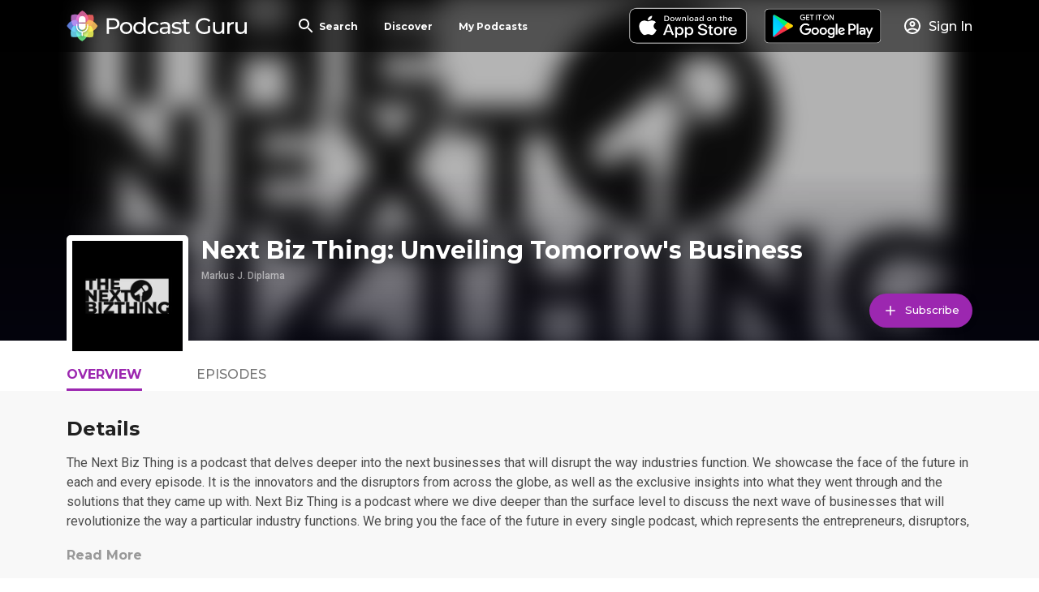

--- FILE ---
content_type: text/html; charset=utf-8
request_url: https://app.podcastguru.io/podcast/next-biz-thing-unveiling-tomorrows-business-1741208189
body_size: 11689
content:
<!DOCTYPE html><html lang="en"><head><meta charSet="utf-8"/><meta name="viewport" content="width=device-width, initial-scale=1.0" class="jsx-3080627139"/><meta property="og:site_name" content="Podcast Guru" class="jsx-3080627139"/><script class="jsx-3080627139">
              var _paq = window._paq = window._paq || [];
              /* tracker methods like "setCustomDimension" should be called before "trackPageView" */
              _paq.push(['trackPageView']);
              _paq.push(['enableLinkTracking']);
              (function() {
                var u="//matomo.reallybadapps.com/";
                _paq.push(['setTrackerUrl', u+'matomo.php']);
                _paq.push(['setSiteId', '1']);
                var d=document, g=d.createElement('script'), s=d.getElementsByTagName('script')[0];
                g.async=true; g.src=u+'matomo.js'; s.parentNode.insertBefore(g,s);
              })();
            </script><title class="jsx-3162370740">Next Biz Thing: Unveiling Tomorrow&#x27;s Business | Podcast Guru</title><meta name="description" content="The Next Biz Thing is a podcast that delves deeper into the next businesses that will disrupt the way industries function. We showcase the face of the future in each and every episode. It is the innovators and the disruptors from across the globe, as well as the exclusive insights into what they went through and the solutions that they came up with.

Next Biz Thing is a podcast where we dive deeper than the surface level to discuss the next wave of businesses that will revolutionize the way a particular industry functions. We bring you the face of the future in every single podcast, which represents the entrepreneurs, disruptors, and innovators across the world.

What we aim to do is feature such companies and make them known to the public, and give entrepreneurs an audience to share their vision, achievements, and experiences. We also reveal strategies that such companies are utilizing in their bid to gain rapid growth and influence.

Those who will be listening will be not only updated with the latest trends in business innovations but also emotionally influenced through the stories of the Entrepreneurs&#x27; spirit, creativity, and Leadership which form the path to the business giants of the future.

This is the ideal platform where entrepreneurs, investors, and persons with a passion for business can meet to exchange their insights and perspectives regarding the future of business. Let us explore the newest developments in innovative business and take a sneak peek at the future.

https://feeds.transistor.fm/the-next-biz-thing" class="jsx-3162370740"/><meta property="og:title" content="Next Biz Thing: Unveiling Tomorrow&#x27;s Business | Podcast Guru" class="jsx-3162370740"/><meta property="og:description" content="The Next Biz Thing is a podcast that delves deeper into the next businesses that will disrupt the way industries function. We showcase the face of the future in each and every episode. It is the innovators and the disruptors from across the globe, as well as the exclusive insights into what they went through and the solutions that they came up with.

Next Biz Thing is a podcast where we dive deeper than the surface level to discuss the next wave of businesses that will revolutionize the way a particular industry functions. We bring you the face of the future in every single podcast, which represents the entrepreneurs, disruptors, and innovators across the world.

What we aim to do is feature such companies and make them known to the public, and give entrepreneurs an audience to share their vision, achievements, and experiences. We also reveal strategies that such companies are utilizing in their bid to gain rapid growth and influence.

Those who will be listening will be not only updated with the latest trends in business innovations but also emotionally influenced through the stories of the Entrepreneurs&#x27; spirit, creativity, and Leadership which form the path to the business giants of the future.

This is the ideal platform where entrepreneurs, investors, and persons with a passion for business can meet to exchange their insights and perspectives regarding the future of business. Let us explore the newest developments in innovative business and take a sneak peek at the future.

https://feeds.transistor.fm/the-next-biz-thing" class="jsx-3162370740"/><meta property="og:image" content="https://is1-ssl.mzstatic.com/image/thumb/Podcasts211/v4/33/ee/51/33ee5154-fca5-cd4b-0975-32a3461f7269/mza_6988395007860905014.jpg/600x600bb.jpg" class="jsx-3162370740"/><meta name="apple-itunes-app" content="app-id=1535235039" class="jsx-3162370740"/><meta property="og:url" content="https://app.podcastguru.io/podcast/next-biz-thing-unveiling-tomorrows-business-1741208189" class="jsx-3162370740"/><meta name="twitter:title" content="Next Biz Thing: Unveiling Tomorrow&#x27;s Business | Podcast Guru" class="jsx-3162370740"/><meta name="twitter:description" content="The Next Biz Thing is a podcast that delves deeper into the next businesses that will disrupt the way industries function. We showcase the face of the future in each and every episode. It is the innovators and the disruptors from across the globe, as well as the exclusive insights into what they went through and the solutions that they came up with.

Next Biz Thing is a podcast where we dive deeper than the surface level to discuss the next wave of businesses that will revolutionize the way a particular industry functions. We bring you the face of the future in every single podcast, which represents the entrepreneurs, disruptors, and innovators across the world.

What we aim to do is feature such companies and make them known to the public, and give entrepreneurs an audience to share their vision, achievements, and experiences. We also reveal strategies that such companies are utilizing in their bid to gain rapid growth and influence.

Those who will be listening will be not only updated with the latest trends in business innovations but also emotionally influenced through the stories of the Entrepreneurs&#x27; spirit, creativity, and Leadership which form the path to the business giants of the future.

This is the ideal platform where entrepreneurs, investors, and persons with a passion for business can meet to exchange their insights and perspectives regarding the future of business. Let us explore the newest developments in innovative business and take a sneak peek at the future.

https://feeds.transistor.fm/the-next-biz-thing" class="jsx-3162370740"/><meta name="twitter:image" content="https://is1-ssl.mzstatic.com/image/thumb/Podcasts211/v4/33/ee/51/33ee5154-fca5-cd4b-0975-32a3461f7269/mza_6988395007860905014.jpg/600x600bb.jpg" class="jsx-3162370740"/><meta name="twitter:card" content="summary_large_image" class="jsx-3162370740"/><meta name="twitter:image:alt" content="Next Biz Thing: Unveiling Tomorrow&#x27;s Business" class="jsx-3162370740"/><meta name="next-head-count" content="16"/><link rel="apple-touch-icon" sizes="57x57" href="/favicons/apple-icon-57x57.png"/><link rel="apple-touch-icon" sizes="60x60" href="/favicons/apple-icon-60x60.png"/><link rel="apple-touch-icon" sizes="72x72" href="/favicons/apple-icon-72x72.png"/><link rel="apple-touch-icon" sizes="76x76" href="/favicons/apple-icon-76x76.png"/><link rel="apple-touch-icon" sizes="114x114" href="/favicons/apple-icon-114x114.png"/><link rel="apple-touch-icon" sizes="120x120" href="/favicons/apple-icon-120x120.png"/><link rel="apple-touch-icon" sizes="144x144" href="/favicons/apple-icon-144x144.png"/><link rel="apple-touch-icon" sizes="152x152" href="/favicons/apple-icon-152x152.png"/><link rel="apple-touch-icon" sizes="180x180" href="/favicons/apple-icon-180x180.png"/><link rel="icon" type="image/png" sizes="192x192" href="/favicons/android-icon-192x192.png"/><link rel="icon" type="image/png" sizes="32x32" href="/favicons/favicon-32x32.png"/><link rel="icon" type="image/png" sizes="96x96" href="/favicons/favicon-96x96.png"/><link rel="icon" type="image/png" sizes="16x16" href="/favicons/favicon-16x16.png"/><link rel="manifest" href="/favicons/manifest.json" crossorigin="use-credentials"/><meta name="msapplication-TileColor" content="#ffffff"/><meta name="msapplication-TileImage" content="/favicons/ms-icon-144x144.png"/><meta name="theme-color" content="#ffffff"/><link rel="preconnect" href="https://fonts.gstatic.com" crossorigin /><link rel="preload" href="/_next/static/css/49308b1030cce437.css" as="style"/><link rel="stylesheet" href="/_next/static/css/49308b1030cce437.css" data-n-g=""/><noscript data-n-css=""></noscript><script defer="" nomodule="" src="/_next/static/chunks/polyfills-5cd94c89d3acac5f.js"></script><script defer="" src="/_next/static/chunks/853.377d0ac1b6ea5085.js"></script><script defer="" src="/_next/static/chunks/837.d02c6bfcc37dae4a.js"></script><script defer="" src="/_next/static/chunks/986.dd931c4880be1b88.js"></script><script defer="" src="/_next/static/chunks/546.6c2f2b993010461a.js"></script><script src="/_next/static/chunks/webpack-cc0165ca4d64a47c.js" defer=""></script><script src="/_next/static/chunks/framework-a87821de553db91d.js" defer=""></script><script src="/_next/static/chunks/main-c8a3fd87366351b5.js" defer=""></script><script src="/_next/static/chunks/pages/_app-549b9354dddea155.js" defer=""></script><script src="/_next/static/chunks/664-41844e7ff48658f9.js" defer=""></script><script src="/_next/static/chunks/424-5f8386be7cd0ccb7.js" defer=""></script><script src="/_next/static/chunks/pages/podcast/%5BpodcastId%5D-1367c209c11820d4.js" defer=""></script><script src="/_next/static/CZzHmdIOKULqTMCY3ESLY/_buildManifest.js" defer=""></script><script src="/_next/static/CZzHmdIOKULqTMCY3ESLY/_ssgManifest.js" defer=""></script><script src="/_next/static/CZzHmdIOKULqTMCY3ESLY/_middlewareManifest.js" defer=""></script><style id="__jsx-2082973293">.tab.jsx-2082973293{font-family:Montserrat;cursor:pointer;width:120px;height:100%;display:-webkit-box;display:-webkit-flex;display:-moz-box;display:-ms-flexbox;display:flex;color:rgba(0, 0, 0, 0.54)}.tab-inner.jsx-2082973293{height:100%;display:-webkit-box;display:-webkit-flex;display:-moz-box;display:-ms-flexbox;display:flex;-webkit-box-align:center;-webkit-align-items:center;-moz-box-align:center;-ms-flex-align:center;align-items:center;text-transform:uppercase;font-weight:500;padding-bottom:11px}.tab.active.jsx-2082973293 .tab-inner.jsx-2082973293,.tab.jsx-2082973293:hover .tab-inner.jsx-2082973293{font-weight:bold;color:#9c27b0;-webkit-box-shadow:inset 0 -3px 0px 0px #9c27b0;-moz-box-shadow:inset 0 -3px 0px 0px #9c27b0;box-shadow:inset 0 -3px 0px 0px #9c27b0}@media(min-width:576px){.tab.jsx-2082973293{width:160px}}</style><style id="__jsx-daf139eb9a77b6da">.tabs-container.jsx-daf139eb9a77b6da{display:-webkit-box;display:-webkit-flex;display:-moz-box;display:-ms-flexbox;display:flex;height:30px}</style><style id="__jsx-1632631828">.details-banner.jsx-1632631828{min-height:176px;background-color:#f8f8f8}h3.jsx-1632631828{font-size:21px}.details.jsx-1632631828{font-size:16px;line-height:24px;word-break:break-word;overflow-wrap:break-word;word-wrap:break-word;-webkit-hyphens:auto;-moz-hyphens:auto;-ms-hyphens:auto;hyphens:auto;height:96px;overflow:hidden}.details.jsx-1632631828 p{font-size:16px;margin-bottom:24px}button.jsx-1632631828{color:#999999;text-transform:none}@media(min-width:576px){h3.jsx-1632631828{font-size:24px}}</style><style id="__jsx-3676333407">.episode.jsx-3676333407{display:-webkit-box;display:-webkit-flex;display:-moz-box;display:-ms-flexbox;display:flex;padding:16px 0;border-top:1px solid #e2e3e4}.episode.jsx-3676333407:hover{background-color:rgba(156,39,176,.16)}.episode-artwork-container.jsx-3676333407{display:-webkit-box;display:-webkit-flex;display:-moz-box;display:-ms-flexbox;display:flex;-webkit-box-orient:vertical;-webkit-box-direction:normal;-webkit-flex-direction:column;-moz-box-orient:vertical;-moz-box-direction:normal;-ms-flex-direction:column;flex-direction:column;width:100px;-webkit-flex-shrink:0;-ms-flex-negative:0;flex-shrink:0}.episode-artwork-container .artwork{width:100%;height:100px;margin-bottom:8px}.date.jsx-3676333407{font-size:12px;text-align:center;font-weight:bold;color:#999999}.episode-info.jsx-3676333407{-webkit-box-flex:1;-webkit-flex:1;-moz-box-flex:1;-ms-flex:1;flex:1;padding:0 8px;max-width:-webkit-calc(100% - 100px - 50px);max-width:-moz-calc(100% - 100px - 50px);max-width:calc(100% - 100px - 50px)}.episode-title.jsx-3676333407{font-family:Montserrat;font-size:14px;font-weight:bold;margin-bottom:8px}.summary.jsx-3676333407{font-size:12px;font-weight:normal;line-height:1.43;display:-webkit-box;-webkit-line-clamp:3;-webkit-box-orient:vertical;overflow:hidden}.episode-play.jsx-3676333407{display:-webkit-box;display:-webkit-flex;display:-moz-box;display:-ms-flexbox;display:flex;-webkit-box-orient:vertical;-webkit-box-direction:normal;-webkit-flex-direction:column;-moz-box-orient:vertical;-moz-box-direction:normal;-ms-flex-direction:column;flex-direction:column;-webkit-box-flex:0;-webkit-flex-grow:0;-moz-box-flex:0;-ms-flex-positive:0;flex-grow:0;-webkit-box-align:center;-webkit-align-items:center;-moz-box-align:center;-ms-flex-align:center;align-items:center;-webkit-box-pack:center;-webkit-justify-content:center;-moz-box-pack:center;-ms-flex-pack:center;justify-content:center;width:50px}.play-icon.jsx-3676333407{margin-bottom:8px}.episode-duration.jsx-3676333407{font-size:12px;font-weight:bold;color:#999999}@media(min-width:576px){.episode-info.jsx-3676333407{padding:0 16px;max-width:-webkit-calc(100% - 100px - 140px);max-width:-moz-calc(100% - 100px - 140px);max-width:calc(100% - 100px - 140px)}.title.jsx-3676333407{font-size:20px}.summary.jsx-3676333407{font-size:14px}.episode-play.jsx-3676333407{width:140px}}</style><style id="__jsx-2110a593e28eb586">.episode-list-title-container.jsx-2110a593e28eb586{display:-webkit-box;display:-webkit-flex;display:-moz-box;display:-ms-flexbox;display:flex;-webkit-box-pack:justify;-webkit-justify-content:space-between;-moz-box-pack:justify;-ms-flex-pack:justify;justify-content:space-between;-webkit-box-align:center;-webkit-align-items:center;-moz-box-align:center;-ms-flex-align:center;align-items:center;padding:16px 0 24px 0}button.jsx-2110a593e28eb586 span.jsx-2110a593e28eb586{font-size:14px;font-weight:500}</style><style id="__jsx-3162370740">.podcast-banner.jsx-3162370740{position:relative;-webkit-background-size:cover;-moz-background-size:cover;-o-background-size:cover;background-size:cover;background-position:0 50%;width:100%;padding-top:-webkit-calc(64px + 16px);padding-top:-moz-calc(64px + 16px);padding-top:calc(64px + 16px)}.podcast-banner.jsx-3162370740:after{content:"";position:absolute;top:0;left:0;right:0;bottom:0;background-image:-webkit-linear-gradient(top,rgba(9,9,9,.2),rgba(9,9,9,.2),rgba(6,5,20,.65));background-image:-moz-linear-gradient(top,rgba(9,9,9,.2),rgba(9,9,9,.2),rgba(6,5,20,.65));background-image:-o-linear-gradient(top,rgba(9,9,9,.2),rgba(9,9,9,.2),rgba(6,5,20,.65));background-image:linear-gradient(to bottom,rgba(9,9,9,.2),rgba(9,9,9,.2),rgba(6,5,20,.65));z-index:2}.podcast-image.jsx-3162370740{position:absolute;top:0;left:0;right:0;bottom:0;background-color:#e2e3e4;overflow:hidden}.podcast-image img{position:absolute;width:100%;top:50%;left:50%;-webkit-transform:translate(-50%,-50%)scale(1.1);-moz-transform:translate(-50%,-50%)scale(1.1);-ms-transform:translate(-50%,-50%)scale(1.1);-o-transform:translate(-50%,-50%)scale(1.1);transform:translate(-50%,-50%)scale(1.1);-webkit-filter:blur(15px);filter:blur(15px)}.podcast-title-container.jsx-3162370740{position:relative;left:0;width:100%;z-index:3}.podcast-title-container-inner.jsx-3162370740{position:relative;display:-webkit-box;display:-webkit-flex;display:-moz-box;display:-ms-flexbox;display:flex;-webkit-box-orient:vertical;-webkit-box-direction:reverse;-webkit-flex-direction:column-reverse;-moz-box-orient:vertical;-moz-box-direction:reverse;-ms-flex-direction:column-reverse;flex-direction:column-reverse}.subscribe-button{min-width:100px;position:absolute;right:0;bottom:16px}.podcast-artwork.jsx-3162370740{position:relative;width:60px;min-width:60px;height:60px;background-color:#e2e3e4;border:3px solid white;-webkit-border-radius:5px;-moz-border-radius:5px;border-radius:5px;margin-right:16px;margin-bottom:-20px}.podcast-artwork-skeleton.jsx-3162370740{position:absolute;width:40%!important;height:40%!important;left:50%;top:50%;-webkit-transform:translate(-50%,-50%);-moz-transform:translate(-50%,-50%);-ms-transform:translate(-50%,-50%);-o-transform:translate(-50%,-50%);transform:translate(-50%,-50%)}.podcast-title.jsx-3162370740{padding-bottom:16px}.podcast-title-skeleton.jsx-3162370740{height:24px;width:273px}.podcast-artist-skeleton.jsx-3162370740{width:72px}.podcast-genre-skeleton.jsx-3162370740{width:48px}.podcast-title.jsx-3162370740 h1.jsx-3162370740{margin:0;margin-bottom:3px;font-size:24px}.podcast-artist.jsx-3162370740{font-family:Roboto;font-size:12px;font-weight:500;color:rgba(255, 255, 255, 0.54);margin:0}@media(min-width:576px){.podcast-banner.jsx-3162370740{height:420px}.podcast-artwork.jsx-3162370740{width:150px;min-width:150px;height:150px;border-width:7px;margin-bottom:0}.podcast-title.jsx-3162370740 h1.jsx-3162370740{font-size:30px;margin-bottom:6px}.podcast-title-container.jsx-3162370740{position:absolute;bottom:-20px}.podcast-title-container-inner.jsx-3162370740{-webkit-box-orient:horizontal;-webkit-box-direction:normal;-webkit-flex-direction:row;-moz-box-orient:horizontal;-moz-box-direction:normal;-ms-flex-direction:row;flex-direction:row}.subscribe-button{bottom:-webkit-calc(16px + 20px);bottom:-moz-calc(16px + 20px);bottom:calc(16px + 20px)}}</style><style id="__jsx-1015587731">.overlay.jsx-1015587731{position:fixed;top:0;left:0;bottom:0;right:0;background-color:rgba(0,0,0,.75);z-index:100}.modal.jsx-1015587731{position:fixed;width:100%;height:100%;top:0;left:0;background-color:white;z-index:101;overflow-y:auto}.close-button{display:initial;position:absolute;top:16px;right:16px}@media(min-width:992px){.modal.jsx-1015587731{top:50%;left:50%;-webkit-transform:translate(-50%,-50%);-moz-transform:translate(-50%,-50%);-ms-transform:translate(-50%,-50%);-o-transform:translate(-50%,-50%);transform:translate(-50%,-50%);height:-webkit-calc(100vh - 200px);height:-moz-calc(100vh - 200px);height:calc(100vh - 200px);width:780px;-webkit-border-radius:12px;-moz-border-radius:12px;border-radius:12px}}</style><style id="__jsx-2299532738">.language-select.jsx-2299532738{position:relative;margin-bottom:16px;width:140px;height:24px;z-index:10}.selected-language.jsx-2299532738{font-family:Montserrat;font-size:16px;font-weight:bold;color:white;width:100%;height:100%;display:-webkit-box;display:-webkit-flex;display:-moz-box;display:-ms-flexbox;display:flex;-webkit-box-align:center;-webkit-align-items:center;-moz-box-align:center;-ms-flex-align:center;align-items:center;cursor:pointer;-webkit-user-select:none;-moz-user-select:none;-ms-user-select:none;user-select:none}.dropdown-menu.jsx-2299532738{position:absolute;top:100%;left:0;width:140px;margin-top:4px;background-color:rgba(0, 0, 0, 0.87);-webkit-border-radius:4px;-moz-border-radius:4px;border-radius:4px;-webkit-box-shadow:0 2px 10px rgba(0,0,0,.2);-moz-box-shadow:0 2px 10px rgba(0,0,0,.2);box-shadow:0 2px 10px rgba(0,0,0,.2);overflow:hidden;z-index:20}.dropdown-item.jsx-2299532738{text-transform:none;font-size:13px;font-weight:normal;padding:8px 12px;color:white;cursor:pointer;-webkit-transition:background-color.2s ease;-moz-transition:background-color.2s ease;-o-transition:background-color.2s ease;transition:background-color.2s ease}.dropdown-item.jsx-2299532738:hover{background-color:rgba(255,255,255,.1)}.dropdown-item.active.jsx-2299532738{background-color:rgba(255,255,255,.15);font-weight:500}.select-icon-container.jsx-2299532738{position:absolute;right:0;top:0;display:-webkit-box;display:-webkit-flex;display:-moz-box;display:-ms-flexbox;display:flex;-webkit-box-align:center;-webkit-align-items:center;-moz-box-align:center;-ms-flex-align:center;align-items:center;height:100%;pointer-events:none}</style><style id="__jsx-125409494">.footer-wrapper.jsx-125409494{position:relative;background-color:#2a2a2a;padding-bottom:140px}.footer-wrapper-inner.jsx-125409494{display:-webkit-box;display:-webkit-flex;display:-moz-box;display:-ms-flexbox;display:flex;-webkit-box-orient:vertical;-webkit-box-direction:normal;-webkit-flex-direction:column;-moz-box-orient:vertical;-moz-box-direction:normal;-ms-flex-direction:column;flex-direction:column;-webkit-box-pack:justify;-webkit-justify-content:space-between;-moz-box-pack:justify;-ms-flex-pack:justify;justify-content:space-between}.store-buttons.jsx-125409494{display:-webkit-box;display:-webkit-flex;display:-moz-box;display:-ms-flexbox;display:flex;-webkit-box-orient:vertical;-webkit-box-direction:normal;-webkit-flex-direction:column;-moz-box-orient:vertical;-moz-box-direction:normal;-ms-flex-direction:column;flex-direction:column;margin-top:16px}.store-button.jsx-125409494{margin-bottom:8px}.store-badge.jsx-125409494{height:64px}@media(min-width:undefined)and (max-width:576px){.store-buttons.jsx-125409494{-webkit-box-orient:horizontal;-webkit-box-direction:normal;-webkit-flex-direction:row;-moz-box-orient:horizontal;-moz-box-direction:normal;-ms-flex-direction:row;flex-direction:row;-webkit-box-align:center;-webkit-align-items:center;-moz-box-align:center;-ms-flex-align:center;align-items:center;-webkit-flex-wrap:wrap;-ms-flex-wrap:wrap;flex-wrap:wrap}.store-button.jsx-125409494{margin-right:16px}}@media(min-width:576px){.store-buttons.jsx-125409494{-webkit-box-orient:horizontal;-webkit-box-direction:normal;-webkit-flex-direction:row;-moz-box-orient:horizontal;-moz-box-direction:normal;-ms-flex-direction:row;flex-direction:row;-webkit-box-align:center;-webkit-align-items:center;-moz-box-align:center;-ms-flex-align:center;align-items:center}.store-button.jsx-125409494{margin-right:16px}}.footer-link-container.jsx-125409494{margin-bottom:8px}.footer-link.jsx-125409494{text-decoration:none;color:rgba(255, 255, 255, 0.54)}@media(min-width:576px){.footer-wrapper-inner.jsx-125409494{-webkit-box-orient:horizontal;-webkit-box-direction:normal;-webkit-flex-direction:row;-moz-box-orient:horizontal;-moz-box-direction:normal;-ms-flex-direction:row;flex-direction:row}}</style><style id="__jsx-3080627139">*{-webkit-box-sizing:border-box;-moz-box-sizing:border-box;box-sizing:border-box}html,body{width:100%;height:100%;margin:0}html{color:#4a4a4a;font-family:"Roboto";-webkit-font-smoothing:antialiased;-moz-osx-font-smoothing:grayscale}.min-page-height{min-height:100vh}.container{margin:auto;max-width:1200px;padding:0 16px}@media(min-width:576px){.container{padding:0 42px}}h1,h2,h3,h4,h5,h6{color:rgba(0, 0, 0, 0.87);font-family:"Montserrat",sans-serif;font-weight:700;margin:0}h1{font-size:36px}h2{font-size:30px}h3{font-size:24px}h4{font-size:20px}a{text-decoration:none;color:#9c27b0}a.no-style{color:#4a4a4a}a img{display:block}button{display:inline-block;-webkit-border-radius:21px;-moz-border-radius:21px;border-radius:21px;color:#4a4a4a;-webkit-box-shadow:0 0 8px 0 rgba(0,0,0,.25);-moz-box-shadow:0 0 8px 0 rgba(0,0,0,.25);box-shadow:0 0 8px 0 rgba(0,0,0,.25);border:none;height:42px;padding:0 16px;background-color:white;white-space:nowrap;font-family:Montserrat;cursor:pointer}button span{font-size:12px;vertical-align:middle}button img{vertical-align:middle}.btn-barney{background-color:#9c27b0;color:white}.btn-dark{background-color:#000;color:white}.btn-text{-webkit-box-shadow:none;-moz-box-shadow:none;box-shadow:none;color:rgba(0, 0, 0, 0.54);text-transform:uppercase;font-weight:bold;font-size:16px;padding:0;cursor:pointer;background-color:transparent}.btn-text-barney{color:#9c27b0}.btn-sm{height:32px}.cursor-pointer{cursor:pointer}p{margin:0}p,span{font-family:"Roboto";font-size:14px;font-weight:normal}.introduction-text{font-family:"Montserrat";font-size:18px}.quote-text{font-family:"Taviraj";font-size:24px}.small-text{font-size:10px}.large-title{font-family:"Montserrat",sans-serif;font-size:54px;line-height:1.13;letter-spacing:-2.25px}.light{color:#ffffff}@media(max-width:576px){.hide-xs,.show-sm,.show-md,.show-lg,.show-xl,.show-sm-up,.show-md-up,.show-lg-up{display:none!important}.show-xs{display:initial}}@media(max-width:768px)and (min-width:576px){.hide-sm,.hide-sm-up,.show-xs,.show-md,.show-lg,.show-xl,.show-md-up,.show-lg-up{display:none!important}.show-sm,.show-sm-up{display:initial}}@media(max-width:992px)and (min-width:768px){.hide-md,.hide-sm-up,.hide-md-up,.show-xs,.show-sm,.show-lg,.show-xl,.show-lg-up{display:none!important}.show-md,.show-sm-up,.show-md-up{display:initial}}@media(max-width:1200px)and (min-width:992px){.hide-lg,.hide-sm-up,.hide-md-up,.hide-lg-up,.show-xs,.show-sm,.show-md,.show-xl{display:none!important}.show-lg,.show-sm-up,.show-md-up,.show-lg-up{display:initial}}@media(min-width:1200px){.hide-xl,.hide-sm-up,.hide-md-up,.hide-lg-up,.show-xs,.show-sm,.show-md,.show-lg{display:none!important}.show-xl,.show-sm-up,.show-md-up,.show-lg-up{display:initial}}.pt-xs{padding-top:4px;}.pt-sm{padding-top:8px;}.pt-md{padding-top:16px;}.pt-lg{padding-top:32px;}.pt-xl{padding-top:42px;}.pt-xxl{padding-top:64px;}.pb-xs{padding-bottom:4px;}.pb-sm{padding-bottom:8px;}.pb-md{padding-bottom:16px;}.pb-lg{padding-bottom:32px;}.pb-xl{padding-bottom:42px;}.pb-xxl{padding-bottom:64px;}.pl-xs{padding-left:4px;}.pl-sm{padding-left:8px;}.pl-md{padding-left:16px;}.pl-lg{padding-left:32px;}.pl-xl{padding-left:42px;}.pl-xxl{padding-left:64px;}.pr-xs{padding-right:4px;}.pr-sm{padding-right:8px;}.pr-md{padding-right:16px;}.pr-lg{padding-right:32px;}.pr-xl{padding-right:42px;}.pr-xxl{padding-right:64px;}.mt-xs{margin-top:4px;}.mt-sm{margin-top:8px;}.mt-md{margin-top:16px;}.mt-lg{margin-top:32px;}.mt-xl{margin-top:42px;}.mt-xxl{margin-top:64px;}.mb-xs{margin-bottom:4px;}.mb-sm{margin-bottom:8px;}.mb-md{margin-bottom:16px;}.mb-lg{margin-bottom:32px;}.mb-xl{margin-bottom:42px;}.mb-xxl{margin-bottom:64px;}.ml-xs{margin-left:4px;}.ml-sm{margin-left:8px;}.ml-md{margin-left:16px;}.ml-lg{margin-left:32px;}.ml-xl{margin-left:42px;}.ml-xxl{margin-left:64px;}.mr-xs{margin-right:4px;}.mr-sm{margin-right:8px;}.mr-md{margin-right:16px;}.mr-lg{margin-right:32px;}.mr-xl{margin-right:42px;}.mr-xxl{margin-right:64px;} .h-100{height:100%}.w-100{width:100%}.text-align-center{text-align:center}.d-flex{display:-webkit-box;display:-webkit-flex;display:-moz-box;display:-ms-flexbox;display:flex}.a-i-center{-webkit-box-align:center;-webkit-align-items:center;-moz-box-align:center;-ms-flex-align:center;align-items:center}.skeleton-box{-webkit-border-radius:2px;-moz-border-radius:2px;border-radius:2px;background-color:#e2e3e4}.skeleton-box-dark{background-color:#999999}.skeleton-text-line{width:100%;height:10px}.skeleton-text-line-short{width:70%}.skeleton-button{width:134px;height:42px;-webkit-border-radius:21px;-moz-border-radius:21px;border-radius:21px}#nprogress .bar{background:#9c27b0!important;height:3px}#nprogress .peg{-webkit-box-shadow:0 0 10px #9c27b0,0 0 5px #9c27b0;-moz-box-shadow:0 0 10px #9c27b0,0 0 5px #9c27b0;box-shadow:0 0 10px #9c27b0,0 0 5px #9c27b0}#nprogress .spinner-icon{border-top-color:#9c27b0;border-left-color:#9c27b0}</style><style data-href="https://fonts.googleapis.com/css?family=Montserrat:300,500,700|Roboto:300,400,500|Taviraj:300i&display=swap&subset=latin-ext">@font-face{font-family:'Montserrat';font-style:normal;font-weight:300;font-display:swap;src:url(https://fonts.gstatic.com/l/font?kit=JTUHjIg1_i6t8kCHKm4532VJOt5-QNFgpCs16Hw3aXw&skey=7bc19f711c0de8f&v=v31) format('woff')}@font-face{font-family:'Montserrat';font-style:normal;font-weight:500;font-display:swap;src:url(https://fonts.gstatic.com/l/font?kit=JTUHjIg1_i6t8kCHKm4532VJOt5-QNFgpCtZ6Hw3aXw&skey=7bc19f711c0de8f&v=v31) format('woff')}@font-face{font-family:'Montserrat';font-style:normal;font-weight:700;font-display:swap;src:url(https://fonts.gstatic.com/l/font?kit=JTUHjIg1_i6t8kCHKm4532VJOt5-QNFgpCuM73w3aXw&skey=7bc19f711c0de8f&v=v31) format('woff')}@font-face{font-family:'Roboto';font-style:normal;font-weight:300;font-stretch:normal;font-display:swap;src:url(https://fonts.gstatic.com/l/font?kit=KFOMCnqEu92Fr1ME7kSn66aGLdTylUAMQXC89YmC2DPNWuaabVmaiAw&skey=a0a0114a1dcab3ac&v=v50) format('woff')}@font-face{font-family:'Roboto';font-style:normal;font-weight:400;font-stretch:normal;font-display:swap;src:url(https://fonts.gstatic.com/l/font?kit=KFOMCnqEu92Fr1ME7kSn66aGLdTylUAMQXC89YmC2DPNWubEbVmaiAw&skey=a0a0114a1dcab3ac&v=v50) format('woff')}@font-face{font-family:'Roboto';font-style:normal;font-weight:500;font-stretch:normal;font-display:swap;src:url(https://fonts.gstatic.com/l/font?kit=KFOMCnqEu92Fr1ME7kSn66aGLdTylUAMQXC89YmC2DPNWub2bVmaiAw&skey=a0a0114a1dcab3ac&v=v50) format('woff')}@font-face{font-family:'Taviraj';font-style:italic;font-weight:300;font-display:swap;src:url(https://fonts.gstatic.com/l/font?kit=ahcev8Cj3ylylTXzTOwT--thjGy7&skey=91a1f596364be67e&v=v15) format('woff')}@font-face{font-family:'Montserrat';font-style:normal;font-weight:300;font-display:swap;src:url(https://fonts.gstatic.com/s/montserrat/v31/JTUSjIg1_i6t8kCHKm459WRhyyTh89ZNpQ.woff2) format('woff2');unicode-range:U+0460-052F,U+1C80-1C8A,U+20B4,U+2DE0-2DFF,U+A640-A69F,U+FE2E-FE2F}@font-face{font-family:'Montserrat';font-style:normal;font-weight:300;font-display:swap;src:url(https://fonts.gstatic.com/s/montserrat/v31/JTUSjIg1_i6t8kCHKm459W1hyyTh89ZNpQ.woff2) format('woff2');unicode-range:U+0301,U+0400-045F,U+0490-0491,U+04B0-04B1,U+2116}@font-face{font-family:'Montserrat';font-style:normal;font-weight:300;font-display:swap;src:url(https://fonts.gstatic.com/s/montserrat/v31/JTUSjIg1_i6t8kCHKm459WZhyyTh89ZNpQ.woff2) format('woff2');unicode-range:U+0102-0103,U+0110-0111,U+0128-0129,U+0168-0169,U+01A0-01A1,U+01AF-01B0,U+0300-0301,U+0303-0304,U+0308-0309,U+0323,U+0329,U+1EA0-1EF9,U+20AB}@font-face{font-family:'Montserrat';font-style:normal;font-weight:300;font-display:swap;src:url(https://fonts.gstatic.com/s/montserrat/v31/JTUSjIg1_i6t8kCHKm459WdhyyTh89ZNpQ.woff2) format('woff2');unicode-range:U+0100-02BA,U+02BD-02C5,U+02C7-02CC,U+02CE-02D7,U+02DD-02FF,U+0304,U+0308,U+0329,U+1D00-1DBF,U+1E00-1E9F,U+1EF2-1EFF,U+2020,U+20A0-20AB,U+20AD-20C0,U+2113,U+2C60-2C7F,U+A720-A7FF}@font-face{font-family:'Montserrat';font-style:normal;font-weight:300;font-display:swap;src:url(https://fonts.gstatic.com/s/montserrat/v31/JTUSjIg1_i6t8kCHKm459WlhyyTh89Y.woff2) format('woff2');unicode-range:U+0000-00FF,U+0131,U+0152-0153,U+02BB-02BC,U+02C6,U+02DA,U+02DC,U+0304,U+0308,U+0329,U+2000-206F,U+20AC,U+2122,U+2191,U+2193,U+2212,U+2215,U+FEFF,U+FFFD}@font-face{font-family:'Montserrat';font-style:normal;font-weight:500;font-display:swap;src:url(https://fonts.gstatic.com/s/montserrat/v31/JTUSjIg1_i6t8kCHKm459WRhyyTh89ZNpQ.woff2) format('woff2');unicode-range:U+0460-052F,U+1C80-1C8A,U+20B4,U+2DE0-2DFF,U+A640-A69F,U+FE2E-FE2F}@font-face{font-family:'Montserrat';font-style:normal;font-weight:500;font-display:swap;src:url(https://fonts.gstatic.com/s/montserrat/v31/JTUSjIg1_i6t8kCHKm459W1hyyTh89ZNpQ.woff2) format('woff2');unicode-range:U+0301,U+0400-045F,U+0490-0491,U+04B0-04B1,U+2116}@font-face{font-family:'Montserrat';font-style:normal;font-weight:500;font-display:swap;src:url(https://fonts.gstatic.com/s/montserrat/v31/JTUSjIg1_i6t8kCHKm459WZhyyTh89ZNpQ.woff2) format('woff2');unicode-range:U+0102-0103,U+0110-0111,U+0128-0129,U+0168-0169,U+01A0-01A1,U+01AF-01B0,U+0300-0301,U+0303-0304,U+0308-0309,U+0323,U+0329,U+1EA0-1EF9,U+20AB}@font-face{font-family:'Montserrat';font-style:normal;font-weight:500;font-display:swap;src:url(https://fonts.gstatic.com/s/montserrat/v31/JTUSjIg1_i6t8kCHKm459WdhyyTh89ZNpQ.woff2) format('woff2');unicode-range:U+0100-02BA,U+02BD-02C5,U+02C7-02CC,U+02CE-02D7,U+02DD-02FF,U+0304,U+0308,U+0329,U+1D00-1DBF,U+1E00-1E9F,U+1EF2-1EFF,U+2020,U+20A0-20AB,U+20AD-20C0,U+2113,U+2C60-2C7F,U+A720-A7FF}@font-face{font-family:'Montserrat';font-style:normal;font-weight:500;font-display:swap;src:url(https://fonts.gstatic.com/s/montserrat/v31/JTUSjIg1_i6t8kCHKm459WlhyyTh89Y.woff2) format('woff2');unicode-range:U+0000-00FF,U+0131,U+0152-0153,U+02BB-02BC,U+02C6,U+02DA,U+02DC,U+0304,U+0308,U+0329,U+2000-206F,U+20AC,U+2122,U+2191,U+2193,U+2212,U+2215,U+FEFF,U+FFFD}@font-face{font-family:'Montserrat';font-style:normal;font-weight:700;font-display:swap;src:url(https://fonts.gstatic.com/s/montserrat/v31/JTUSjIg1_i6t8kCHKm459WRhyyTh89ZNpQ.woff2) format('woff2');unicode-range:U+0460-052F,U+1C80-1C8A,U+20B4,U+2DE0-2DFF,U+A640-A69F,U+FE2E-FE2F}@font-face{font-family:'Montserrat';font-style:normal;font-weight:700;font-display:swap;src:url(https://fonts.gstatic.com/s/montserrat/v31/JTUSjIg1_i6t8kCHKm459W1hyyTh89ZNpQ.woff2) format('woff2');unicode-range:U+0301,U+0400-045F,U+0490-0491,U+04B0-04B1,U+2116}@font-face{font-family:'Montserrat';font-style:normal;font-weight:700;font-display:swap;src:url(https://fonts.gstatic.com/s/montserrat/v31/JTUSjIg1_i6t8kCHKm459WZhyyTh89ZNpQ.woff2) format('woff2');unicode-range:U+0102-0103,U+0110-0111,U+0128-0129,U+0168-0169,U+01A0-01A1,U+01AF-01B0,U+0300-0301,U+0303-0304,U+0308-0309,U+0323,U+0329,U+1EA0-1EF9,U+20AB}@font-face{font-family:'Montserrat';font-style:normal;font-weight:700;font-display:swap;src:url(https://fonts.gstatic.com/s/montserrat/v31/JTUSjIg1_i6t8kCHKm459WdhyyTh89ZNpQ.woff2) format('woff2');unicode-range:U+0100-02BA,U+02BD-02C5,U+02C7-02CC,U+02CE-02D7,U+02DD-02FF,U+0304,U+0308,U+0329,U+1D00-1DBF,U+1E00-1E9F,U+1EF2-1EFF,U+2020,U+20A0-20AB,U+20AD-20C0,U+2113,U+2C60-2C7F,U+A720-A7FF}@font-face{font-family:'Montserrat';font-style:normal;font-weight:700;font-display:swap;src:url(https://fonts.gstatic.com/s/montserrat/v31/JTUSjIg1_i6t8kCHKm459WlhyyTh89Y.woff2) format('woff2');unicode-range:U+0000-00FF,U+0131,U+0152-0153,U+02BB-02BC,U+02C6,U+02DA,U+02DC,U+0304,U+0308,U+0329,U+2000-206F,U+20AC,U+2122,U+2191,U+2193,U+2212,U+2215,U+FEFF,U+FFFD}@font-face{font-family:'Roboto';font-style:normal;font-weight:300;font-stretch:100%;font-display:swap;src:url(https://fonts.gstatic.com/s/roboto/v50/KFO7CnqEu92Fr1ME7kSn66aGLdTylUAMa3GUBHMdazTgWw.woff2) format('woff2');unicode-range:U+0460-052F,U+1C80-1C8A,U+20B4,U+2DE0-2DFF,U+A640-A69F,U+FE2E-FE2F}@font-face{font-family:'Roboto';font-style:normal;font-weight:300;font-stretch:100%;font-display:swap;src:url(https://fonts.gstatic.com/s/roboto/v50/KFO7CnqEu92Fr1ME7kSn66aGLdTylUAMa3iUBHMdazTgWw.woff2) format('woff2');unicode-range:U+0301,U+0400-045F,U+0490-0491,U+04B0-04B1,U+2116}@font-face{font-family:'Roboto';font-style:normal;font-weight:300;font-stretch:100%;font-display:swap;src:url(https://fonts.gstatic.com/s/roboto/v50/KFO7CnqEu92Fr1ME7kSn66aGLdTylUAMa3CUBHMdazTgWw.woff2) format('woff2');unicode-range:U+1F00-1FFF}@font-face{font-family:'Roboto';font-style:normal;font-weight:300;font-stretch:100%;font-display:swap;src:url(https://fonts.gstatic.com/s/roboto/v50/KFO7CnqEu92Fr1ME7kSn66aGLdTylUAMa3-UBHMdazTgWw.woff2) format('woff2');unicode-range:U+0370-0377,U+037A-037F,U+0384-038A,U+038C,U+038E-03A1,U+03A3-03FF}@font-face{font-family:'Roboto';font-style:normal;font-weight:300;font-stretch:100%;font-display:swap;src:url(https://fonts.gstatic.com/s/roboto/v50/KFO7CnqEu92Fr1ME7kSn66aGLdTylUAMawCUBHMdazTgWw.woff2) format('woff2');unicode-range:U+0302-0303,U+0305,U+0307-0308,U+0310,U+0312,U+0315,U+031A,U+0326-0327,U+032C,U+032F-0330,U+0332-0333,U+0338,U+033A,U+0346,U+034D,U+0391-03A1,U+03A3-03A9,U+03B1-03C9,U+03D1,U+03D5-03D6,U+03F0-03F1,U+03F4-03F5,U+2016-2017,U+2034-2038,U+203C,U+2040,U+2043,U+2047,U+2050,U+2057,U+205F,U+2070-2071,U+2074-208E,U+2090-209C,U+20D0-20DC,U+20E1,U+20E5-20EF,U+2100-2112,U+2114-2115,U+2117-2121,U+2123-214F,U+2190,U+2192,U+2194-21AE,U+21B0-21E5,U+21F1-21F2,U+21F4-2211,U+2213-2214,U+2216-22FF,U+2308-230B,U+2310,U+2319,U+231C-2321,U+2336-237A,U+237C,U+2395,U+239B-23B7,U+23D0,U+23DC-23E1,U+2474-2475,U+25AF,U+25B3,U+25B7,U+25BD,U+25C1,U+25CA,U+25CC,U+25FB,U+266D-266F,U+27C0-27FF,U+2900-2AFF,U+2B0E-2B11,U+2B30-2B4C,U+2BFE,U+3030,U+FF5B,U+FF5D,U+1D400-1D7FF,U+1EE00-1EEFF}@font-face{font-family:'Roboto';font-style:normal;font-weight:300;font-stretch:100%;font-display:swap;src:url(https://fonts.gstatic.com/s/roboto/v50/KFO7CnqEu92Fr1ME7kSn66aGLdTylUAMaxKUBHMdazTgWw.woff2) format('woff2');unicode-range:U+0001-000C,U+000E-001F,U+007F-009F,U+20DD-20E0,U+20E2-20E4,U+2150-218F,U+2190,U+2192,U+2194-2199,U+21AF,U+21E6-21F0,U+21F3,U+2218-2219,U+2299,U+22C4-22C6,U+2300-243F,U+2440-244A,U+2460-24FF,U+25A0-27BF,U+2800-28FF,U+2921-2922,U+2981,U+29BF,U+29EB,U+2B00-2BFF,U+4DC0-4DFF,U+FFF9-FFFB,U+10140-1018E,U+10190-1019C,U+101A0,U+101D0-101FD,U+102E0-102FB,U+10E60-10E7E,U+1D2C0-1D2D3,U+1D2E0-1D37F,U+1F000-1F0FF,U+1F100-1F1AD,U+1F1E6-1F1FF,U+1F30D-1F30F,U+1F315,U+1F31C,U+1F31E,U+1F320-1F32C,U+1F336,U+1F378,U+1F37D,U+1F382,U+1F393-1F39F,U+1F3A7-1F3A8,U+1F3AC-1F3AF,U+1F3C2,U+1F3C4-1F3C6,U+1F3CA-1F3CE,U+1F3D4-1F3E0,U+1F3ED,U+1F3F1-1F3F3,U+1F3F5-1F3F7,U+1F408,U+1F415,U+1F41F,U+1F426,U+1F43F,U+1F441-1F442,U+1F444,U+1F446-1F449,U+1F44C-1F44E,U+1F453,U+1F46A,U+1F47D,U+1F4A3,U+1F4B0,U+1F4B3,U+1F4B9,U+1F4BB,U+1F4BF,U+1F4C8-1F4CB,U+1F4D6,U+1F4DA,U+1F4DF,U+1F4E3-1F4E6,U+1F4EA-1F4ED,U+1F4F7,U+1F4F9-1F4FB,U+1F4FD-1F4FE,U+1F503,U+1F507-1F50B,U+1F50D,U+1F512-1F513,U+1F53E-1F54A,U+1F54F-1F5FA,U+1F610,U+1F650-1F67F,U+1F687,U+1F68D,U+1F691,U+1F694,U+1F698,U+1F6AD,U+1F6B2,U+1F6B9-1F6BA,U+1F6BC,U+1F6C6-1F6CF,U+1F6D3-1F6D7,U+1F6E0-1F6EA,U+1F6F0-1F6F3,U+1F6F7-1F6FC,U+1F700-1F7FF,U+1F800-1F80B,U+1F810-1F847,U+1F850-1F859,U+1F860-1F887,U+1F890-1F8AD,U+1F8B0-1F8BB,U+1F8C0-1F8C1,U+1F900-1F90B,U+1F93B,U+1F946,U+1F984,U+1F996,U+1F9E9,U+1FA00-1FA6F,U+1FA70-1FA7C,U+1FA80-1FA89,U+1FA8F-1FAC6,U+1FACE-1FADC,U+1FADF-1FAE9,U+1FAF0-1FAF8,U+1FB00-1FBFF}@font-face{font-family:'Roboto';font-style:normal;font-weight:300;font-stretch:100%;font-display:swap;src:url(https://fonts.gstatic.com/s/roboto/v50/KFO7CnqEu92Fr1ME7kSn66aGLdTylUAMa3OUBHMdazTgWw.woff2) format('woff2');unicode-range:U+0102-0103,U+0110-0111,U+0128-0129,U+0168-0169,U+01A0-01A1,U+01AF-01B0,U+0300-0301,U+0303-0304,U+0308-0309,U+0323,U+0329,U+1EA0-1EF9,U+20AB}@font-face{font-family:'Roboto';font-style:normal;font-weight:300;font-stretch:100%;font-display:swap;src:url(https://fonts.gstatic.com/s/roboto/v50/KFO7CnqEu92Fr1ME7kSn66aGLdTylUAMa3KUBHMdazTgWw.woff2) format('woff2');unicode-range:U+0100-02BA,U+02BD-02C5,U+02C7-02CC,U+02CE-02D7,U+02DD-02FF,U+0304,U+0308,U+0329,U+1D00-1DBF,U+1E00-1E9F,U+1EF2-1EFF,U+2020,U+20A0-20AB,U+20AD-20C0,U+2113,U+2C60-2C7F,U+A720-A7FF}@font-face{font-family:'Roboto';font-style:normal;font-weight:300;font-stretch:100%;font-display:swap;src:url(https://fonts.gstatic.com/s/roboto/v50/KFO7CnqEu92Fr1ME7kSn66aGLdTylUAMa3yUBHMdazQ.woff2) format('woff2');unicode-range:U+0000-00FF,U+0131,U+0152-0153,U+02BB-02BC,U+02C6,U+02DA,U+02DC,U+0304,U+0308,U+0329,U+2000-206F,U+20AC,U+2122,U+2191,U+2193,U+2212,U+2215,U+FEFF,U+FFFD}@font-face{font-family:'Roboto';font-style:normal;font-weight:400;font-stretch:100%;font-display:swap;src:url(https://fonts.gstatic.com/s/roboto/v50/KFO7CnqEu92Fr1ME7kSn66aGLdTylUAMa3GUBHMdazTgWw.woff2) format('woff2');unicode-range:U+0460-052F,U+1C80-1C8A,U+20B4,U+2DE0-2DFF,U+A640-A69F,U+FE2E-FE2F}@font-face{font-family:'Roboto';font-style:normal;font-weight:400;font-stretch:100%;font-display:swap;src:url(https://fonts.gstatic.com/s/roboto/v50/KFO7CnqEu92Fr1ME7kSn66aGLdTylUAMa3iUBHMdazTgWw.woff2) format('woff2');unicode-range:U+0301,U+0400-045F,U+0490-0491,U+04B0-04B1,U+2116}@font-face{font-family:'Roboto';font-style:normal;font-weight:400;font-stretch:100%;font-display:swap;src:url(https://fonts.gstatic.com/s/roboto/v50/KFO7CnqEu92Fr1ME7kSn66aGLdTylUAMa3CUBHMdazTgWw.woff2) format('woff2');unicode-range:U+1F00-1FFF}@font-face{font-family:'Roboto';font-style:normal;font-weight:400;font-stretch:100%;font-display:swap;src:url(https://fonts.gstatic.com/s/roboto/v50/KFO7CnqEu92Fr1ME7kSn66aGLdTylUAMa3-UBHMdazTgWw.woff2) format('woff2');unicode-range:U+0370-0377,U+037A-037F,U+0384-038A,U+038C,U+038E-03A1,U+03A3-03FF}@font-face{font-family:'Roboto';font-style:normal;font-weight:400;font-stretch:100%;font-display:swap;src:url(https://fonts.gstatic.com/s/roboto/v50/KFO7CnqEu92Fr1ME7kSn66aGLdTylUAMawCUBHMdazTgWw.woff2) format('woff2');unicode-range:U+0302-0303,U+0305,U+0307-0308,U+0310,U+0312,U+0315,U+031A,U+0326-0327,U+032C,U+032F-0330,U+0332-0333,U+0338,U+033A,U+0346,U+034D,U+0391-03A1,U+03A3-03A9,U+03B1-03C9,U+03D1,U+03D5-03D6,U+03F0-03F1,U+03F4-03F5,U+2016-2017,U+2034-2038,U+203C,U+2040,U+2043,U+2047,U+2050,U+2057,U+205F,U+2070-2071,U+2074-208E,U+2090-209C,U+20D0-20DC,U+20E1,U+20E5-20EF,U+2100-2112,U+2114-2115,U+2117-2121,U+2123-214F,U+2190,U+2192,U+2194-21AE,U+21B0-21E5,U+21F1-21F2,U+21F4-2211,U+2213-2214,U+2216-22FF,U+2308-230B,U+2310,U+2319,U+231C-2321,U+2336-237A,U+237C,U+2395,U+239B-23B7,U+23D0,U+23DC-23E1,U+2474-2475,U+25AF,U+25B3,U+25B7,U+25BD,U+25C1,U+25CA,U+25CC,U+25FB,U+266D-266F,U+27C0-27FF,U+2900-2AFF,U+2B0E-2B11,U+2B30-2B4C,U+2BFE,U+3030,U+FF5B,U+FF5D,U+1D400-1D7FF,U+1EE00-1EEFF}@font-face{font-family:'Roboto';font-style:normal;font-weight:400;font-stretch:100%;font-display:swap;src:url(https://fonts.gstatic.com/s/roboto/v50/KFO7CnqEu92Fr1ME7kSn66aGLdTylUAMaxKUBHMdazTgWw.woff2) format('woff2');unicode-range:U+0001-000C,U+000E-001F,U+007F-009F,U+20DD-20E0,U+20E2-20E4,U+2150-218F,U+2190,U+2192,U+2194-2199,U+21AF,U+21E6-21F0,U+21F3,U+2218-2219,U+2299,U+22C4-22C6,U+2300-243F,U+2440-244A,U+2460-24FF,U+25A0-27BF,U+2800-28FF,U+2921-2922,U+2981,U+29BF,U+29EB,U+2B00-2BFF,U+4DC0-4DFF,U+FFF9-FFFB,U+10140-1018E,U+10190-1019C,U+101A0,U+101D0-101FD,U+102E0-102FB,U+10E60-10E7E,U+1D2C0-1D2D3,U+1D2E0-1D37F,U+1F000-1F0FF,U+1F100-1F1AD,U+1F1E6-1F1FF,U+1F30D-1F30F,U+1F315,U+1F31C,U+1F31E,U+1F320-1F32C,U+1F336,U+1F378,U+1F37D,U+1F382,U+1F393-1F39F,U+1F3A7-1F3A8,U+1F3AC-1F3AF,U+1F3C2,U+1F3C4-1F3C6,U+1F3CA-1F3CE,U+1F3D4-1F3E0,U+1F3ED,U+1F3F1-1F3F3,U+1F3F5-1F3F7,U+1F408,U+1F415,U+1F41F,U+1F426,U+1F43F,U+1F441-1F442,U+1F444,U+1F446-1F449,U+1F44C-1F44E,U+1F453,U+1F46A,U+1F47D,U+1F4A3,U+1F4B0,U+1F4B3,U+1F4B9,U+1F4BB,U+1F4BF,U+1F4C8-1F4CB,U+1F4D6,U+1F4DA,U+1F4DF,U+1F4E3-1F4E6,U+1F4EA-1F4ED,U+1F4F7,U+1F4F9-1F4FB,U+1F4FD-1F4FE,U+1F503,U+1F507-1F50B,U+1F50D,U+1F512-1F513,U+1F53E-1F54A,U+1F54F-1F5FA,U+1F610,U+1F650-1F67F,U+1F687,U+1F68D,U+1F691,U+1F694,U+1F698,U+1F6AD,U+1F6B2,U+1F6B9-1F6BA,U+1F6BC,U+1F6C6-1F6CF,U+1F6D3-1F6D7,U+1F6E0-1F6EA,U+1F6F0-1F6F3,U+1F6F7-1F6FC,U+1F700-1F7FF,U+1F800-1F80B,U+1F810-1F847,U+1F850-1F859,U+1F860-1F887,U+1F890-1F8AD,U+1F8B0-1F8BB,U+1F8C0-1F8C1,U+1F900-1F90B,U+1F93B,U+1F946,U+1F984,U+1F996,U+1F9E9,U+1FA00-1FA6F,U+1FA70-1FA7C,U+1FA80-1FA89,U+1FA8F-1FAC6,U+1FACE-1FADC,U+1FADF-1FAE9,U+1FAF0-1FAF8,U+1FB00-1FBFF}@font-face{font-family:'Roboto';font-style:normal;font-weight:400;font-stretch:100%;font-display:swap;src:url(https://fonts.gstatic.com/s/roboto/v50/KFO7CnqEu92Fr1ME7kSn66aGLdTylUAMa3OUBHMdazTgWw.woff2) format('woff2');unicode-range:U+0102-0103,U+0110-0111,U+0128-0129,U+0168-0169,U+01A0-01A1,U+01AF-01B0,U+0300-0301,U+0303-0304,U+0308-0309,U+0323,U+0329,U+1EA0-1EF9,U+20AB}@font-face{font-family:'Roboto';font-style:normal;font-weight:400;font-stretch:100%;font-display:swap;src:url(https://fonts.gstatic.com/s/roboto/v50/KFO7CnqEu92Fr1ME7kSn66aGLdTylUAMa3KUBHMdazTgWw.woff2) format('woff2');unicode-range:U+0100-02BA,U+02BD-02C5,U+02C7-02CC,U+02CE-02D7,U+02DD-02FF,U+0304,U+0308,U+0329,U+1D00-1DBF,U+1E00-1E9F,U+1EF2-1EFF,U+2020,U+20A0-20AB,U+20AD-20C0,U+2113,U+2C60-2C7F,U+A720-A7FF}@font-face{font-family:'Roboto';font-style:normal;font-weight:400;font-stretch:100%;font-display:swap;src:url(https://fonts.gstatic.com/s/roboto/v50/KFO7CnqEu92Fr1ME7kSn66aGLdTylUAMa3yUBHMdazQ.woff2) format('woff2');unicode-range:U+0000-00FF,U+0131,U+0152-0153,U+02BB-02BC,U+02C6,U+02DA,U+02DC,U+0304,U+0308,U+0329,U+2000-206F,U+20AC,U+2122,U+2191,U+2193,U+2212,U+2215,U+FEFF,U+FFFD}@font-face{font-family:'Roboto';font-style:normal;font-weight:500;font-stretch:100%;font-display:swap;src:url(https://fonts.gstatic.com/s/roboto/v50/KFO7CnqEu92Fr1ME7kSn66aGLdTylUAMa3GUBHMdazTgWw.woff2) format('woff2');unicode-range:U+0460-052F,U+1C80-1C8A,U+20B4,U+2DE0-2DFF,U+A640-A69F,U+FE2E-FE2F}@font-face{font-family:'Roboto';font-style:normal;font-weight:500;font-stretch:100%;font-display:swap;src:url(https://fonts.gstatic.com/s/roboto/v50/KFO7CnqEu92Fr1ME7kSn66aGLdTylUAMa3iUBHMdazTgWw.woff2) format('woff2');unicode-range:U+0301,U+0400-045F,U+0490-0491,U+04B0-04B1,U+2116}@font-face{font-family:'Roboto';font-style:normal;font-weight:500;font-stretch:100%;font-display:swap;src:url(https://fonts.gstatic.com/s/roboto/v50/KFO7CnqEu92Fr1ME7kSn66aGLdTylUAMa3CUBHMdazTgWw.woff2) format('woff2');unicode-range:U+1F00-1FFF}@font-face{font-family:'Roboto';font-style:normal;font-weight:500;font-stretch:100%;font-display:swap;src:url(https://fonts.gstatic.com/s/roboto/v50/KFO7CnqEu92Fr1ME7kSn66aGLdTylUAMa3-UBHMdazTgWw.woff2) format('woff2');unicode-range:U+0370-0377,U+037A-037F,U+0384-038A,U+038C,U+038E-03A1,U+03A3-03FF}@font-face{font-family:'Roboto';font-style:normal;font-weight:500;font-stretch:100%;font-display:swap;src:url(https://fonts.gstatic.com/s/roboto/v50/KFO7CnqEu92Fr1ME7kSn66aGLdTylUAMawCUBHMdazTgWw.woff2) format('woff2');unicode-range:U+0302-0303,U+0305,U+0307-0308,U+0310,U+0312,U+0315,U+031A,U+0326-0327,U+032C,U+032F-0330,U+0332-0333,U+0338,U+033A,U+0346,U+034D,U+0391-03A1,U+03A3-03A9,U+03B1-03C9,U+03D1,U+03D5-03D6,U+03F0-03F1,U+03F4-03F5,U+2016-2017,U+2034-2038,U+203C,U+2040,U+2043,U+2047,U+2050,U+2057,U+205F,U+2070-2071,U+2074-208E,U+2090-209C,U+20D0-20DC,U+20E1,U+20E5-20EF,U+2100-2112,U+2114-2115,U+2117-2121,U+2123-214F,U+2190,U+2192,U+2194-21AE,U+21B0-21E5,U+21F1-21F2,U+21F4-2211,U+2213-2214,U+2216-22FF,U+2308-230B,U+2310,U+2319,U+231C-2321,U+2336-237A,U+237C,U+2395,U+239B-23B7,U+23D0,U+23DC-23E1,U+2474-2475,U+25AF,U+25B3,U+25B7,U+25BD,U+25C1,U+25CA,U+25CC,U+25FB,U+266D-266F,U+27C0-27FF,U+2900-2AFF,U+2B0E-2B11,U+2B30-2B4C,U+2BFE,U+3030,U+FF5B,U+FF5D,U+1D400-1D7FF,U+1EE00-1EEFF}@font-face{font-family:'Roboto';font-style:normal;font-weight:500;font-stretch:100%;font-display:swap;src:url(https://fonts.gstatic.com/s/roboto/v50/KFO7CnqEu92Fr1ME7kSn66aGLdTylUAMaxKUBHMdazTgWw.woff2) format('woff2');unicode-range:U+0001-000C,U+000E-001F,U+007F-009F,U+20DD-20E0,U+20E2-20E4,U+2150-218F,U+2190,U+2192,U+2194-2199,U+21AF,U+21E6-21F0,U+21F3,U+2218-2219,U+2299,U+22C4-22C6,U+2300-243F,U+2440-244A,U+2460-24FF,U+25A0-27BF,U+2800-28FF,U+2921-2922,U+2981,U+29BF,U+29EB,U+2B00-2BFF,U+4DC0-4DFF,U+FFF9-FFFB,U+10140-1018E,U+10190-1019C,U+101A0,U+101D0-101FD,U+102E0-102FB,U+10E60-10E7E,U+1D2C0-1D2D3,U+1D2E0-1D37F,U+1F000-1F0FF,U+1F100-1F1AD,U+1F1E6-1F1FF,U+1F30D-1F30F,U+1F315,U+1F31C,U+1F31E,U+1F320-1F32C,U+1F336,U+1F378,U+1F37D,U+1F382,U+1F393-1F39F,U+1F3A7-1F3A8,U+1F3AC-1F3AF,U+1F3C2,U+1F3C4-1F3C6,U+1F3CA-1F3CE,U+1F3D4-1F3E0,U+1F3ED,U+1F3F1-1F3F3,U+1F3F5-1F3F7,U+1F408,U+1F415,U+1F41F,U+1F426,U+1F43F,U+1F441-1F442,U+1F444,U+1F446-1F449,U+1F44C-1F44E,U+1F453,U+1F46A,U+1F47D,U+1F4A3,U+1F4B0,U+1F4B3,U+1F4B9,U+1F4BB,U+1F4BF,U+1F4C8-1F4CB,U+1F4D6,U+1F4DA,U+1F4DF,U+1F4E3-1F4E6,U+1F4EA-1F4ED,U+1F4F7,U+1F4F9-1F4FB,U+1F4FD-1F4FE,U+1F503,U+1F507-1F50B,U+1F50D,U+1F512-1F513,U+1F53E-1F54A,U+1F54F-1F5FA,U+1F610,U+1F650-1F67F,U+1F687,U+1F68D,U+1F691,U+1F694,U+1F698,U+1F6AD,U+1F6B2,U+1F6B9-1F6BA,U+1F6BC,U+1F6C6-1F6CF,U+1F6D3-1F6D7,U+1F6E0-1F6EA,U+1F6F0-1F6F3,U+1F6F7-1F6FC,U+1F700-1F7FF,U+1F800-1F80B,U+1F810-1F847,U+1F850-1F859,U+1F860-1F887,U+1F890-1F8AD,U+1F8B0-1F8BB,U+1F8C0-1F8C1,U+1F900-1F90B,U+1F93B,U+1F946,U+1F984,U+1F996,U+1F9E9,U+1FA00-1FA6F,U+1FA70-1FA7C,U+1FA80-1FA89,U+1FA8F-1FAC6,U+1FACE-1FADC,U+1FADF-1FAE9,U+1FAF0-1FAF8,U+1FB00-1FBFF}@font-face{font-family:'Roboto';font-style:normal;font-weight:500;font-stretch:100%;font-display:swap;src:url(https://fonts.gstatic.com/s/roboto/v50/KFO7CnqEu92Fr1ME7kSn66aGLdTylUAMa3OUBHMdazTgWw.woff2) format('woff2');unicode-range:U+0102-0103,U+0110-0111,U+0128-0129,U+0168-0169,U+01A0-01A1,U+01AF-01B0,U+0300-0301,U+0303-0304,U+0308-0309,U+0323,U+0329,U+1EA0-1EF9,U+20AB}@font-face{font-family:'Roboto';font-style:normal;font-weight:500;font-stretch:100%;font-display:swap;src:url(https://fonts.gstatic.com/s/roboto/v50/KFO7CnqEu92Fr1ME7kSn66aGLdTylUAMa3KUBHMdazTgWw.woff2) format('woff2');unicode-range:U+0100-02BA,U+02BD-02C5,U+02C7-02CC,U+02CE-02D7,U+02DD-02FF,U+0304,U+0308,U+0329,U+1D00-1DBF,U+1E00-1E9F,U+1EF2-1EFF,U+2020,U+20A0-20AB,U+20AD-20C0,U+2113,U+2C60-2C7F,U+A720-A7FF}@font-face{font-family:'Roboto';font-style:normal;font-weight:500;font-stretch:100%;font-display:swap;src:url(https://fonts.gstatic.com/s/roboto/v50/KFO7CnqEu92Fr1ME7kSn66aGLdTylUAMa3yUBHMdazQ.woff2) format('woff2');unicode-range:U+0000-00FF,U+0131,U+0152-0153,U+02BB-02BC,U+02C6,U+02DA,U+02DC,U+0304,U+0308,U+0329,U+2000-206F,U+20AC,U+2122,U+2191,U+2193,U+2212,U+2215,U+FEFF,U+FFFD}@font-face{font-family:'Taviraj';font-style:italic;font-weight:300;font-display:swap;src:url(https://fonts.gstatic.com/s/taviraj/v15/ahcev8Cj3ylylTXzTOwT--thlmy9iUjsax1J.woff2) format('woff2');unicode-range:U+02D7,U+0303,U+0331,U+0E01-0E5B,U+200C-200D,U+25CC}@font-face{font-family:'Taviraj';font-style:italic;font-weight:300;font-display:swap;src:url(https://fonts.gstatic.com/s/taviraj/v15/ahcev8Cj3ylylTXzTOwT--thjWy9iUjsax1J.woff2) format('woff2');unicode-range:U+0102-0103,U+0110-0111,U+0128-0129,U+0168-0169,U+01A0-01A1,U+01AF-01B0,U+0300-0301,U+0303-0304,U+0308-0309,U+0323,U+0329,U+1EA0-1EF9,U+20AB}@font-face{font-family:'Taviraj';font-style:italic;font-weight:300;font-display:swap;src:url(https://fonts.gstatic.com/s/taviraj/v15/ahcev8Cj3ylylTXzTOwT--thjGy9iUjsax1J.woff2) format('woff2');unicode-range:U+0100-02BA,U+02BD-02C5,U+02C7-02CC,U+02CE-02D7,U+02DD-02FF,U+0304,U+0308,U+0329,U+1D00-1DBF,U+1E00-1E9F,U+1EF2-1EFF,U+2020,U+20A0-20AB,U+20AD-20C0,U+2113,U+2C60-2C7F,U+A720-A7FF}@font-face{font-family:'Taviraj';font-style:italic;font-weight:300;font-display:swap;src:url(https://fonts.gstatic.com/s/taviraj/v15/ahcev8Cj3ylylTXzTOwT--thgmy9iUjsaw.woff2) format('woff2');unicode-range:U+0000-00FF,U+0131,U+0152-0153,U+02BB-02BC,U+02C6,U+02DA,U+02DC,U+0304,U+0308,U+0329,U+2000-206F,U+20AC,U+2122,U+2191,U+2193,U+2212,U+2215,U+FEFF,U+FFFD}</style></head><body><div id="__next"><audio></audio><div class="jsx-3162370740 min-page-height"><div class="jsx-3162370740 podcast-banner"><div class="jsx-3162370740 podcast-image"><img src="https://us-central1-podcastguru-217d6.cloudfunctions.net/gcf_get_image?image_url=https://is1-ssl.mzstatic.com/image/thumb/Podcasts211/v4/33/ee/51/33ee5154-fca5-cd4b-0975-32a3461f7269/mza_6988395007860905014.jpg/600x600bb.jpg&amp;width=300&amp;height=300&amp;api_key=xqFmUFX5BHLBTA" alt="Next Biz Thing: Unveiling Tomorrow&#x27;s Business"/></div><div class="jsx-3162370740 podcast-title-container"><div class="jsx-3162370740 container"><div class="jsx-3162370740 podcast-title-container-inner"><div class="jsx-3162370740 podcast-artwork"><img src="https://us-central1-podcastguru-217d6.cloudfunctions.net/gcf_get_image?image_url=https://is1-ssl.mzstatic.com/image/thumb/Podcasts211/v4/33/ee/51/33ee5154-fca5-cd4b-0975-32a3461f7269/mza_6988395007860905014.jpg/600x600bb.jpg&amp;width=300&amp;height=300&amp;api_key=xqFmUFX5BHLBTA" alt="Next Biz Thing: Unveiling Tomorrow&#x27;s Business" width="100%" height="100%"/></div><div class="jsx-3162370740 podcast-title"><h1 class="jsx-3162370740 light">Next Biz Thing: Unveiling Tomorrow&#x27;s Business</h1><p class="jsx-3162370740 podcast-artist">Markus J. Diplama</p></div><button class="subscribe-button btn btn-text"><img src="/img/icons/oval-light.svg" alt="oval icon" width="20"/></button></div></div></div></div><div class="jsx-3162370740 container pt-lg"><div class="jsx-daf139eb9a77b6da tabs-container"><div class="jsx-2082973293 tab active"><div class="jsx-2082973293 tab-inner">Overview</div></div><div class="jsx-2082973293 tab"><div class="jsx-2082973293 tab-inner">Episodes</div></div></div></div><div class="jsx-3162370740"><div class="jsx-1632631828 details-banner pt-lg pb-sm"><div class="jsx-1632631828 container"><h3 class="jsx-1632631828">Details</h3><div class="jsx-1632631828 details mt-md mb-sm">The Next Biz Thing is a podcast that delves deeper into the next businesses that will disrupt the way industries function. We showcase the face of the future in each and every episode. It is the innovators and the disruptors from across the globe, as well as the exclusive insights into what they went through and the solutions that they came up with.

Next Biz Thing is a podcast where we dive deeper than the surface level to discuss the next wave of businesses that will revolutionize the way a particular industry functions. We bring you the face of the future in every single podcast, which represents the entrepreneurs, disruptors, and innovators across the world.

What we aim to do is feature such companies and make them known to the public, and give entrepreneurs an audience to share their vision, achievements, and experiences. We also reveal strategies that such companies are utilizing in their bid to gain rapid growth and influence.

Those who will be listening will be not only updated with the latest trends in business innovations but also emotionally influenced through the stories of the Entrepreneurs' spirit, creativity, and Leadership which form the path to the business giants of the future.

This is the ideal platform where entrepreneurs, investors, and persons with a passion for business can meet to exchange their insights and perspectives regarding the future of business. Let us explore the newest developments in innovative business and take a sneak peek at the future.

https://feeds.transistor.fm/the-next-biz-thing</div><button class="jsx-1632631828 btn-text">Read More</button></div></div><div class="jsx-3162370740 container"><div class="jsx-2110a593e28eb586 episode-list"><div class="jsx-2110a593e28eb586 episode-list-title-container"><h3 class="jsx-2110a593e28eb586 episode-list-title">Recent Episodes</h3></div><div class="jsx-3676333407 episode"><div class="jsx-3676333407 episode-artwork-container"><a class="jsx-3676333407 no-style" href="/podcast/next-biz-thing-unveiling-tomorrows-business-1741208189/episode/next-biz-thing-314-kayakstarvedrock-com-7b34c69d1b61fb5ade90170cbcf3f9cf"><img src="https://us-central1-podcastguru-217d6.cloudfunctions.net/gcf_get_image?image_url=https://is1-ssl.mzstatic.com/image/thumb/Podcasts211/v4/33/ee/51/33ee5154-fca5-cd4b-0975-32a3461f7269/mza_6988395007860905014.jpg/600x600bb.jpg&amp;width=300&amp;height=300&amp;api_key=xqFmUFX5BHLBTA" alt="Next Biz Thing #314 KayakStarvedRock.com" class="artwork"/></a><div class="jsx-3676333407 date">JAN 21, 2026</div></div><div class="jsx-3676333407 episode-info"><a class="jsx-3676333407 no-style" href="/podcast/next-biz-thing-unveiling-tomorrows-business-1741208189/episode/next-biz-thing-314-kayakstarvedrock-com-7b34c69d1b61fb5ade90170cbcf3f9cf"><div class="jsx-3676333407 episode-title">Next Biz Thing #314 KayakStarvedRock.com</div><div class="jsx-3676333407 summary">
        In this episode of The Next Biz Thing, we explore Kayak Starved Rock https://www.kayakstarvedrock.com, a unique outdoor adventure business offering rustic riverside camping and scenic kayaking experiences along the Illinois River. Just a short drive from Chicago, this destination combines natural beauty, expert-guided tours, and family-friendly fun in one unforgettable package. Listeners will discover how this business has turned simplicity into strength, creating authentic nature-based getaways for all skill levels. From serene paddles past sandstone bluffs to camping under the stars, Kayak Starved Rock is redefining how we connect with the outdoors. Tune in for inspiration, adventure, and fresh-air entrepreneurship.
      </div></a></div><div class="jsx-3676333407 episode-play"><img class="mb-sm cursor-pointer" src="/img/icons/play-circle-dark.svg" alt="play-circle icon"/><div class="jsx-3676333407 episode-duration">9 MIN</div></div></div><div class="jsx-3676333407 episode"><div class="jsx-3676333407 episode-artwork-container"><a class="jsx-3676333407 no-style" href="/podcast/next-biz-thing-unveiling-tomorrows-business-1741208189/episode/next-biz-thing-313-agilityportal-io-82b11d4ec1e2a9efdcacc2dc0ef532fd"><img src="https://us-central1-podcastguru-217d6.cloudfunctions.net/gcf_get_image?image_url=https://is1-ssl.mzstatic.com/image/thumb/Podcasts211/v4/33/ee/51/33ee5154-fca5-cd4b-0975-32a3461f7269/mza_6988395007860905014.jpg/600x600bb.jpg&amp;width=300&amp;height=300&amp;api_key=xqFmUFX5BHLBTA" alt="Next Biz Thing #313 AgilityPortal.io" class="artwork"/></a><div class="jsx-3676333407 date">JAN 20, 2026</div></div><div class="jsx-3676333407 episode-info"><a class="jsx-3676333407 no-style" href="/podcast/next-biz-thing-unveiling-tomorrows-business-1741208189/episode/next-biz-thing-313-agilityportal-io-82b11d4ec1e2a9efdcacc2dc0ef532fd"><div class="jsx-3676333407 episode-title">Next Biz Thing #313 AgilityPortal.io</div><div class="jsx-3676333407 summary">
        In this episode, we explore AgilityPortal https://agilityportal.io/, a powerful digital workplace platform transforming how organisations connect, collaborate, and grow. Designed for simplicity and real adoption, AgilityPortal unifies communication, documents, workflows, and people in one secure, user-friendly hub. We dive into how it supports hybrid and remote teams, boosts productivity, and enhances employee engagement—all without unnecessary complexity. Whether you're scaling a startup or managing a global enterprise, AgilityPortal offers the tools to streamline operations and strengthen workplace culture. Tune in to discover why this innovative platform is helping businesses work smarter, not harder, and leading the way in the future of work.
      </div></a></div><div class="jsx-3676333407 episode-play"><img class="mb-sm cursor-pointer" src="/img/icons/play-circle-dark.svg" alt="play-circle icon"/><div class="jsx-3676333407 episode-duration">8 MIN</div></div></div><div class="jsx-3676333407 episode"><div class="jsx-3676333407 episode-artwork-container"><a class="jsx-3676333407 no-style" href="/podcast/next-biz-thing-unveiling-tomorrows-business-1741208189/episode/next-biz-thing-312-daneshexchange-com-0eb6c5ce6835efac85de8bf5e6c82a5b"><img src="https://us-central1-podcastguru-217d6.cloudfunctions.net/gcf_get_image?image_url=https://is1-ssl.mzstatic.com/image/thumb/Podcasts211/v4/33/ee/51/33ee5154-fca5-cd4b-0975-32a3461f7269/mza_6988395007860905014.jpg/600x600bb.jpg&amp;width=300&amp;height=300&amp;api_key=xqFmUFX5BHLBTA" alt="Next Biz Thing #312 DaneshExchange.com" class="artwork"/></a><div class="jsx-3676333407 date">JAN 20, 2026</div></div><div class="jsx-3676333407 episode-info"><a class="jsx-3676333407 no-style" href="/podcast/next-biz-thing-unveiling-tomorrows-business-1741208189/episode/next-biz-thing-312-daneshexchange-com-0eb6c5ce6835efac85de8bf5e6c82a5b"><div class="jsx-3676333407 episode-title">Next Biz Thing #312 DaneshExchange.com</div><div class="jsx-3676333407 summary">
        In this episode, we explore a trusted name in Australia’s currency exchange landscape https://www.daneshexchange.com/. With over a decade of experience, this business has earned a strong reputation for offering real-time exchange rates, zero commission fees, and exceptional customer service. We discuss how their innovative online booking system and wide availability of over 65 currencies make exchanging money easier than ever. Whether for travel, business, or personal needs, they combine speed, transparency, and convenience to deliver a truly customer-focused experience. Tune in to discover how they’re redefining money exchange services and why they’re setting the standard for the future of global transactions.
      </div></a></div><div class="jsx-3676333407 episode-play"><img class="mb-sm cursor-pointer" src="/img/icons/play-circle-dark.svg" alt="play-circle icon"/><div class="jsx-3676333407 episode-duration">6 MIN</div></div></div><div class="jsx-3676333407 episode"><div class="jsx-3676333407 episode-artwork-container"><a class="jsx-3676333407 no-style" href="/podcast/next-biz-thing-unveiling-tomorrows-business-1741208189/episode/next-biz-thing-311-melisac-fr-27bc485aa38529b156b39d6da08d9284"><img src="https://us-central1-podcastguru-217d6.cloudfunctions.net/gcf_get_image?image_url=https://is1-ssl.mzstatic.com/image/thumb/Podcasts211/v4/33/ee/51/33ee5154-fca5-cd4b-0975-32a3461f7269/mza_6988395007860905014.jpg/600x600bb.jpg&amp;width=300&amp;height=300&amp;api_key=xqFmUFX5BHLBTA" alt="Next Biz Thing #311 Melisac.fr" class="artwork"/></a><div class="jsx-3676333407 date">JAN 20, 2026</div></div><div class="jsx-3676333407 episode-info"><a class="jsx-3676333407 no-style" href="/podcast/next-biz-thing-unveiling-tomorrows-business-1741208189/episode/next-biz-thing-311-melisac-fr-27bc485aa38529b156b39d6da08d9284"><div class="jsx-3676333407 episode-title">Next Biz Thing #311 Melisac.fr</div><div class="jsx-3676333407 summary">
        In this episode of The Next Biz Thing, we spotlight Melisac https://melisac.fr/, a French online boutique redefining the shopping experience for leather goods and travel accessories. From stylish handbags and durable backpacks to high-quality luggage, Melisac curates trusted brands like Cabaïa, Lancaster, and Eastpak with a focus on authenticity, design, and customer satisfaction. We explore how their seamless e-commerce platform, responsive service, and thoughtful curation make them a standout in the lifestyle and fashion space. Whether you’re commuting, traveling, or gifting, Melisac offers functional elegance with every piece — making it a true game-changer in modern retail.
      </div></a></div><div class="jsx-3676333407 episode-play"><img class="mb-sm cursor-pointer" src="/img/icons/play-circle-dark.svg" alt="play-circle icon"/><div class="jsx-3676333407 episode-duration">11 MIN</div></div></div><div class="jsx-3676333407 episode"><div class="jsx-3676333407 episode-artwork-container"><a class="jsx-3676333407 no-style" href="/podcast/next-biz-thing-unveiling-tomorrows-business-1741208189/episode/next-biz-thing-310-kinematic-digital-dc5d6ecddc21405883bbc45f8ba27633"><img src="https://us-central1-podcastguru-217d6.cloudfunctions.net/gcf_get_image?image_url=https://is1-ssl.mzstatic.com/image/thumb/Podcasts211/v4/33/ee/51/33ee5154-fca5-cd4b-0975-32a3461f7269/mza_6988395007860905014.jpg/600x600bb.jpg&amp;width=300&amp;height=300&amp;api_key=xqFmUFX5BHLBTA" alt="Next Biz Thing #310 Kinematic.Digital" class="artwork"/></a><div class="jsx-3676333407 date">JAN 20, 2026</div></div><div class="jsx-3676333407 episode-info"><a class="jsx-3676333407 no-style" href="/podcast/next-biz-thing-unveiling-tomorrows-business-1741208189/episode/next-biz-thing-310-kinematic-digital-dc5d6ecddc21405883bbc45f8ba27633"><div class="jsx-3676333407 episode-title">Next Biz Thing #310 Kinematic.Digital</div><div class="jsx-3676333407 summary">
        In this episode of The Next Biz Thing, we spotlight Kinematic Digital https://kinematic.digital/, a global digital transformation and IT consulting firm with roots in Austin and Pune. We explore how they craft user-centric digital experiences through UX research, design, development, and e-commerce platforms like Drupal, Sitecore, and Shopify. With a focus on data-driven growth, cybersecurity, and long-term digital evolution, Kinematic Digital stands out as a strategic partner for businesses aiming to scale and connect meaningfully with their audiences. Tune in to discover how they’re reshaping the digital landscape with thoughtful innovation and a commitment to continuous improvement.
      </div></a></div><div class="jsx-3676333407 episode-play"><img class="mb-sm cursor-pointer" src="/img/icons/play-circle-dark.svg" alt="play-circle icon"/><div class="jsx-3676333407 episode-duration">7 MIN</div></div></div></div><div class="jsx-3162370740 text-align-center mt-lg mb-lg"><button class="jsx-3162370740 btn-text btn-text-barney">See all episodes</button></div></div></div></div><footer class="jsx-125409494 footer-wrapper"><div class="jsx-125409494 container pt-md pb-md"><div class="jsx-125409494 footer-wrapper-inner"><div class="jsx-125409494 footer-left"><img height="64px" src="/img/podcastguru-logo.svg" alt="Podcast Guru Logo"/><div class="jsx-2299532738 language-select"><div class="jsx-2299532738 selected-language"><span class="jsx-2299532738">English</span><div class="jsx-2299532738 select-icon-container"><img src="/img/icons/down-light.svg" alt="down icon"/></div></div></div><div class="jsx-125409494 store-buttons"><a href="https://apps.apple.com/us/app/podcast-guru/id1535235039" target="_blank" class="jsx-125409494 store-button"><img src="/img/apple-appstore-badge.png" alt="Apple App Store Badge" class="jsx-125409494 store-badge"/></a><a href="https://play.google.com/store/apps/details?id=com.reallybadapps.podcastguru&amp;referrer=utm_source%3Dapp.podcastguru.io%26utm_medium%3Dfooter" target="_blank" class="jsx-125409494 store-button"><img src="/img/google-play-badge.png" alt="Google Play Badge" class="jsx-125409494 store-badge"/></a></div></div><div class="jsx-125409494 footer-right"><h3 class="jsx-125409494 light mb-md">Company</h3><div class="jsx-125409494 footer-link-container"><a rel="noreferrer" href="https://podcastguru.io/about-podcast-guru" target="_blank" class="jsx-125409494 footer-link">About</a></div><div class="jsx-125409494 footer-link-container"><a rel="noreferrer" href="https://podcastguru.io/contact-us" target="_blank" class="jsx-125409494 footer-link">Contact Us</a></div><div class="jsx-125409494 footer-link-container"><a rel="noreferrer" href="https://podcastguru.io/terms-and-conditions" target="_blank" class="jsx-125409494 footer-link">Terms and Conditions</a></div></div></div></div></footer></div><script id="__NEXT_DATA__" type="application/json">{"props":{"pageProps":{"podcastUrl":"next-biz-thing-unveiling-tomorrows-business-1741208189","podcastData":{"artist":"Markus J. Diplama","artworkUrl":"https://is1-ssl.mzstatic.com/image/thumb/Podcasts211/v4/33/ee/51/33ee5154-fca5-cd4b-0975-32a3461f7269/mza_6988395007860905014.jpg/600x600bb.jpg","catalogUpdated":1769075702,"collectionName":"Next Biz Thing: Unveiling Tomorrow's Business","copyright":"Markus J. Diplama","description":"The Next Biz Thing is a podcast that delves deeper into the next businesses that will disrupt the way industries function. We showcase the face of the future in each and every episode. It is the innovators and the disruptors from across the globe, as well as the exclusive insights into what they went through and the solutions that they came up with.\n\nNext Biz Thing is a podcast where we dive deeper than the surface level to discuss the next wave of businesses that will revolutionize the way a particular industry functions. We bring you the face of the future in every single podcast, which represents the entrepreneurs, disruptors, and innovators across the world.\n\nWhat we aim to do is feature such companies and make them known to the public, and give entrepreneurs an audience to share their vision, achievements, and experiences. We also reveal strategies that such companies are utilizing in their bid to gain rapid growth and influence.\n\nThose who will be listening will be not only updated with the latest trends in business innovations but also emotionally influenced through the stories of the Entrepreneurs' spirit, creativity, and Leadership which form the path to the business giants of the future.\n\nThis is the ideal platform where entrepreneurs, investors, and persons with a passion for business can meet to exchange their insights and perspectives regarding the future of business. Let us explore the newest developments in innovative business and take a sneak peek at the future.\n\nhttps://feeds.transistor.fm/the-next-biz-thing","etag":"W/\"3c265918d6f37f73538356fa8bf98390\"","feedUrl":"https://feeds.transistor.fm/the-next-biz-thing","genre":"Entrepreneurship","imageLink":null,"imageUrl":"https://img.transistorcdn.com/26zmLj8xzgQoESxDpol-JGjhNGe_THsLu1AeQ6NWrNo/rs:fill:0:0:1/w:1400/h:1400/q:60/mb:500000/aHR0cHM6Ly9pbWct/dXBsb2FkLXByb2R1/Y3Rpb24udHJhbnNp/c3Rvci5mbS9zaG93/LzQ5NzEzLzE3MDc4/NDQ0NzAtYXJ0d29y/ay5qcGc.jpg","items":[{"author":"Markus J. Diplama","contentEncoded":"\n        \u003cp\u003eIn this episode of The Next Biz Thing, we explore \u003ca href=\"https://www.kayakstarvedrock.com\"\u003eKayak Starved Rock\u003c/a\u003e https://www.kayakstarvedrock.com, a unique outdoor adventure business offering rustic riverside camping and scenic kayaking experiences along the Illinois River. Just a short drive from Chicago, this destination combines natural beauty, expert-guided tours, and family-friendly fun in one unforgettable package. Listeners will discover how this business has turned simplicity into strength, creating authentic nature-based getaways for all skill levels. From serene paddles past sandstone bluffs to camping under the stars, Kayak Starved Rock is redefining how we connect with the outdoors. Tune in for inspiration, adventure, and fresh-air entrepreneurship.\u003c/p\u003e\n      ","description":"\u003cdescription\u003e\n        \u0026lt;p\u0026gt;In this episode of The Next Biz Thing, we explore \u0026lt;a href=\"https://www.kayakstarvedrock.com\"\u0026gt;Kayak Starved Rock\u0026lt;/a\u0026gt; https://www.kayakstarvedrock.com, a unique outdoor adventure business offering rustic riverside camping and scenic kayaking experiences along the Illinois River. Just a short drive from Chicago, this destination combines natural beauty, expert-guided tours, and family-friendly fun in one unforgettable package. Listeners will discover how this business has turned simplicity into strength, creating authentic nature-based getaways for all skill levels. From serene paddles past sandstone bluffs to camping under the stars, Kayak Starved Rock is redefining how we connect with the outdoors. Tune in for inspiration, adventure, and fresh-air entrepreneurship.\u0026lt;/p\u0026gt;\n      \u003c/description\u003e","enclosureLength":23423138,"enclosureType":"audio/mpeg","enclosureUrl":"https://media.transistor.fm/acff7a0b/4b4bbc4f.mp3","episodeId":"7b34c69d1b61fb5ade90170cbcf3f9cf","guid":"093d4489-4dad-4077-8d7a-3b4c0a0e932f","itunesAuthorName":"Markus J. Diplama","itunesBlock":false,"itunesDuration":586,"itunesEpisode":"315","itunesEpisodeType":"full","itunesExplicit":"no","itunesImage":null,"itunesOrder":null,"itunesSeason":null,"itunesSubtitle":null,"itunesSummary":"\n        \u003cp\u003eIn this episode of The Next Biz Thing, we explore \u003ca href=\"https://www.kayakstarvedrock.com\"\u003eKayak Starved Rock\u003c/a\u003e https://www.kayakstarvedrock.com, a unique outdoor adventure business offering rustic riverside camping and scenic kayaking experiences along the Illinois River. Just a short drive from Chicago, this destination combines natural beauty, expert-guided tours, and family-friendly fun in one unforgettable package. Listeners will discover how this business has turned simplicity into strength, creating authentic nature-based getaways for all skill levels. From serene paddles past sandstone bluffs to camping under the stars, Kayak Starved Rock is redefining how we connect with the outdoors. Tune in for inspiration, adventure, and fresh-air entrepreneurship.\u003c/p\u003e\n      ","publishedDate":"Wed, 21 Jan 2026 06:04:30 -0800","publishedTimestamp":1769004270,"slug":"next-biz-thing-314-kayakstarvedrock-com-7b34c69d1b61fb5ade90170cbcf3f9cf","title":"Next Biz Thing #314 KayakStarvedRock.com"},{"author":"Markus J. Diplama","contentEncoded":"\n        \u003cp\u003eIn this episode, we explore\u003ca href=\"https://agilityportal.io/\"\u003e AgilityPortal\u003c/a\u003e https://agilityportal.io/, a powerful digital workplace platform transforming how organisations connect, collaborate, and grow. Designed for simplicity and real adoption, AgilityPortal unifies communication, documents, workflows, and people in one secure, user-friendly hub. We dive into how it supports hybrid and remote teams, boosts productivity, and enhances employee engagement—all without unnecessary complexity. Whether you're scaling a startup or managing a global enterprise, AgilityPortal offers the tools to streamline operations and strengthen workplace culture. Tune in to discover why this innovative platform is helping businesses work smarter, not harder, and leading the way in the future of work.\u003c/p\u003e\n      ","description":"\u003cdescription\u003e\n        \u0026lt;p\u0026gt;In this episode, we explore\u0026lt;a href=\"https://agilityportal.io/\"\u0026gt; AgilityPortal\u0026lt;/a\u0026gt; https://agilityportal.io/, a powerful digital workplace platform transforming how organisations connect, collaborate, and grow. Designed for simplicity and real adoption, AgilityPortal unifies communication, documents, workflows, and people in one secure, user-friendly hub. We dive into how it supports hybrid and remote teams, boosts productivity, and enhances employee engagement—all without unnecessary complexity. Whether you're scaling a startup or managing a global enterprise, AgilityPortal offers the tools to streamline operations and strengthen workplace culture. Tune in to discover why this innovative platform is helping businesses work smarter, not harder, and leading the way in the future of work.\u0026lt;/p\u0026gt;\n      \u003c/description\u003e","enclosureLength":21482974,"enclosureType":"audio/mpeg","enclosureUrl":"https://media.transistor.fm/492e073c/ea814db9.mp3","episodeId":"82b11d4ec1e2a9efdcacc2dc0ef532fd","guid":"b1e726ae-bb85-41f9-a65d-d66c3b860ac9","itunesAuthorName":"Markus J. Diplama","itunesBlock":false,"itunesDuration":537,"itunesEpisode":"314","itunesEpisodeType":"full","itunesExplicit":"no","itunesImage":null,"itunesOrder":null,"itunesSeason":null,"itunesSubtitle":null,"itunesSummary":"\n        \u003cp\u003eIn this episode, we explore\u003ca href=\"https://agilityportal.io/\"\u003e AgilityPortal\u003c/a\u003e https://agilityportal.io/, a powerful digital workplace platform transforming how organisations connect, collaborate, and grow. Designed for simplicity and real adoption, AgilityPortal unifies communication, documents, workflows, and people in one secure, user-friendly hub. We dive into how it supports hybrid and remote teams, boosts productivity, and enhances employee engagement—all without unnecessary complexity. Whether you're scaling a startup or managing a global enterprise, AgilityPortal offers the tools to streamline operations and strengthen workplace culture. Tune in to discover why this innovative platform is helping businesses work smarter, not harder, and leading the way in the future of work.\u003c/p\u003e\n      ","publishedDate":"Tue, 20 Jan 2026 10:51:40 -0800","publishedTimestamp":1768935100,"slug":"next-biz-thing-313-agilityportal-io-82b11d4ec1e2a9efdcacc2dc0ef532fd","title":"Next Biz Thing #313 AgilityPortal.io"},{"author":"Markus J. Diplama","contentEncoded":"\n        \u003cp\u003eIn this episode, we explore a trusted name in\u003ca href=\"https://www.daneshexchange.com/\"\u003e Australia’s currency exchange landscape\u003c/a\u003e https://www.daneshexchange.com/. With over a decade of experience, this business has earned a strong reputation for offering real-time exchange rates, zero commission fees, and exceptional customer service. We discuss how their innovative online booking system and wide availability of over 65 currencies make exchanging money easier than ever. Whether for travel, business, or personal needs, they combine speed, transparency, and convenience to deliver a truly customer-focused experience. Tune in to discover how they’re redefining money exchange services and why they’re setting the standard for the future of global transactions.\u003c/p\u003e\n      ","description":"\u003cdescription\u003e\n        \u0026lt;p\u0026gt;In this episode, we explore a trusted name in\u0026lt;a href=\"https://www.daneshexchange.com/\"\u0026gt; Australia’s currency exchange landscape\u0026lt;/a\u0026gt; https://www.daneshexchange.com/. With over a decade of experience, this business has earned a strong reputation for offering real-time exchange rates, zero commission fees, and exceptional customer service. We discuss how their innovative online booking system and wide availability of over 65 currencies make exchanging money easier than ever. Whether for travel, business, or personal needs, they combine speed, transparency, and convenience to deliver a truly customer-focused experience. Tune in to discover how they’re redefining money exchange services and why they’re setting the standard for the future of global transactions.\u0026lt;/p\u0026gt;\n      \u003c/description\u003e","enclosureLength":15442656,"enclosureType":"audio/mpeg","enclosureUrl":"https://media.transistor.fm/feacf14f/874fcf60.mp3","episodeId":"0eb6c5ce6835efac85de8bf5e6c82a5b","guid":"a7c0bab4-c10d-4f42-b7cf-040dfb61b4a0","itunesAuthorName":"Markus J. Diplama","itunesBlock":false,"itunesDuration":386,"itunesEpisode":"313","itunesEpisodeType":"full","itunesExplicit":"no","itunesImage":null,"itunesOrder":null,"itunesSeason":null,"itunesSubtitle":null,"itunesSummary":"\n        \u003cp\u003eIn this episode, we explore a trusted name in\u003ca href=\"https://www.daneshexchange.com/\"\u003e Australia’s currency exchange landscape\u003c/a\u003e https://www.daneshexchange.com/. With over a decade of experience, this business has earned a strong reputation for offering real-time exchange rates, zero commission fees, and exceptional customer service. We discuss how their innovative online booking system and wide availability of over 65 currencies make exchanging money easier than ever. Whether for travel, business, or personal needs, they combine speed, transparency, and convenience to deliver a truly customer-focused experience. Tune in to discover how they’re redefining money exchange services and why they’re setting the standard for the future of global transactions.\u003c/p\u003e\n      ","publishedDate":"Tue, 20 Jan 2026 10:25:41 -0800","publishedTimestamp":1768933541,"slug":"next-biz-thing-312-daneshexchange-com-0eb6c5ce6835efac85de8bf5e6c82a5b","title":"Next Biz Thing #312 DaneshExchange.com"},{"author":"Markus J. Diplama","contentEncoded":"\n        \u003cp\u003eIn this episode of The Next Biz Thing, we spotlight \u003ca href=\"https://melisac.fr/\"\u003eMelisac\u003c/a\u003e https://melisac.fr/, a French online boutique redefining the shopping experience for leather goods and travel accessories. From stylish handbags and durable backpacks to high-quality luggage, Melisac curates trusted brands like Cabaïa, Lancaster, and Eastpak with a focus on authenticity, design, and customer satisfaction. We explore how their seamless e-commerce platform, responsive service, and thoughtful curation make them a standout in the lifestyle and fashion space. Whether you’re commuting, traveling, or gifting, Melisac offers functional elegance with every piece — making it a true game-changer in modern retail.\u003c/p\u003e\n      ","description":"\u003cdescription\u003e\n        \u0026lt;p\u0026gt;In this episode of The Next Biz Thing, we spotlight \u0026lt;a href=\"https://melisac.fr/\"\u0026gt;Melisac\u0026lt;/a\u0026gt; https://melisac.fr/, a French online boutique redefining the shopping experience for leather goods and travel accessories. From stylish handbags and durable backpacks to high-quality luggage, Melisac curates trusted brands like Cabaïa, Lancaster, and Eastpak with a focus on authenticity, design, and customer satisfaction. We explore how their seamless e-commerce platform, responsive service, and thoughtful curation make them a standout in the lifestyle and fashion space. Whether you’re commuting, traveling, or gifting, Melisac offers functional elegance with every piece — making it a true game-changer in modern retail.\u0026lt;/p\u0026gt;\n      \u003c/description\u003e","enclosureLength":28622488,"enclosureType":"audio/mpeg","enclosureUrl":"https://media.transistor.fm/74b632fc/a8c355ad.mp3","episodeId":"27bc485aa38529b156b39d6da08d9284","guid":"8b0ae81b-cced-4f7e-9439-3d7551ed0202","itunesAuthorName":"Markus J. Diplama","itunesBlock":false,"itunesDuration":716,"itunesEpisode":"312","itunesEpisodeType":"full","itunesExplicit":"no","itunesImage":null,"itunesOrder":null,"itunesSeason":null,"itunesSubtitle":null,"itunesSummary":"\n        \u003cp\u003eIn this episode of The Next Biz Thing, we spotlight \u003ca href=\"https://melisac.fr/\"\u003eMelisac\u003c/a\u003e https://melisac.fr/, a French online boutique redefining the shopping experience for leather goods and travel accessories. From stylish handbags and durable backpacks to high-quality luggage, Melisac curates trusted brands like Cabaïa, Lancaster, and Eastpak with a focus on authenticity, design, and customer satisfaction. We explore how their seamless e-commerce platform, responsive service, and thoughtful curation make them a standout in the lifestyle and fashion space. Whether you’re commuting, traveling, or gifting, Melisac offers functional elegance with every piece — making it a true game-changer in modern retail.\u003c/p\u003e\n      ","publishedDate":"Tue, 20 Jan 2026 09:59:05 -0800","publishedTimestamp":1768931945,"slug":"next-biz-thing-311-melisac-fr-27bc485aa38529b156b39d6da08d9284","title":"Next Biz Thing #311 Melisac.fr"},{"author":"Markus J. Diplama","contentEncoded":"\n        \u003cp\u003eIn this episode of The Next Biz Thing, we spotlight \u003ca href=\"https://kinematic.digital/\"\u003eKinematic Digital\u003c/a\u003e https://kinematic.digital/, a global digital transformation and IT consulting firm with roots in Austin and Pune. We explore how they craft user-centric digital experiences through UX research, design, development, and e-commerce platforms like Drupal, Sitecore, and Shopify. With a focus on data-driven growth, cybersecurity, and long-term digital evolution, Kinematic Digital stands out as a strategic partner for businesses aiming to scale and connect meaningfully with their audiences. Tune in to discover how they’re reshaping the digital landscape with thoughtful innovation and a commitment to continuous improvement.\u003c/p\u003e\n      ","description":"\u003cdescription\u003e\n        \u0026lt;p\u0026gt;In this episode of The Next Biz Thing, we spotlight \u0026lt;a href=\"https://kinematic.digital/\"\u0026gt;Kinematic Digital\u0026lt;/a\u0026gt; https://kinematic.digital/, a global digital transformation and IT consulting firm with roots in Austin and Pune. We explore how they craft user-centric digital experiences through UX research, design, development, and e-commerce platforms like Drupal, Sitecore, and Shopify. With a focus on data-driven growth, cybersecurity, and long-term digital evolution, Kinematic Digital stands out as a strategic partner for businesses aiming to scale and connect meaningfully with their audiences. Tune in to discover how they’re reshaping the digital landscape with thoughtful innovation and a commitment to continuous improvement.\u0026lt;/p\u0026gt;\n      \u003c/description\u003e","enclosureLength":18642335,"enclosureType":"audio/mpeg","enclosureUrl":"https://media.transistor.fm/70586d63/59431f87.mp3","episodeId":"dc5d6ecddc21405883bbc45f8ba27633","guid":"69e2fe13-a9bf-488b-86d7-c95fd57fa2f4","itunesAuthorName":"Markus J. Diplama","itunesBlock":false,"itunesDuration":466,"itunesEpisode":"311","itunesEpisodeType":"full","itunesExplicit":"no","itunesImage":null,"itunesOrder":null,"itunesSeason":null,"itunesSubtitle":null,"itunesSummary":"\n        \u003cp\u003eIn this episode of The Next Biz Thing, we spotlight \u003ca href=\"https://kinematic.digital/\"\u003eKinematic Digital\u003c/a\u003e https://kinematic.digital/, a global digital transformation and IT consulting firm with roots in Austin and Pune. We explore how they craft user-centric digital experiences through UX research, design, development, and e-commerce platforms like Drupal, Sitecore, and Shopify. With a focus on data-driven growth, cybersecurity, and long-term digital evolution, Kinematic Digital stands out as a strategic partner for businesses aiming to scale and connect meaningfully with their audiences. Tune in to discover how they’re reshaping the digital landscape with thoughtful innovation and a commitment to continuous improvement.\u003c/p\u003e\n      ","publishedDate":"Tue, 20 Jan 2026 09:09:21 -0800","publishedTimestamp":1768928961,"slug":"next-biz-thing-310-kinematic-digital-dc5d6ecddc21405883bbc45f8ba27633","title":"Next Biz Thing #310 Kinematic.Digital"}],"itunesAuthorName":"Markus J. Diplama","itunesBlock":false,"itunesCategories":["Business"],"itunesComplete":null,"itunesExplicit":"no","itunesId":"1741208189","itunesImage":"https://img.transistorcdn.com/26zmLj8xzgQoESxDpol-JGjhNGe_THsLu1AeQ6NWrNo/rs:fill:0:0:1/w:1400/h:1400/q:60/mb:500000/aHR0cHM6Ly9pbWct/dXBsb2FkLXByb2R1/Y3Rpb24udHJhbnNp/c3Rvci5mbS9zaG93/LzQ5NzEzLzE3MDc4/NDQ0NzAtYXJ0d29y/ay5qcGc.jpg","itunesNewFeedUrl":"https://feeds.transistor.fm/the-next-biz-thing","language":"en","lastBuildDate":"Wed, 21 Jan 2026 09:35:31 -0800","lastPolled":1769075702,"link":"https://nextbizthing.transistor.fm/","ownerEmail":"markusjdiplama@gmail.com","ownerName":"Markus J. Diplama","publishedDate":"Wed, 21 Jan 2026 09:31:42 -0800","slug":"next-biz-thing-unveiling-tomorrow-s-business-1741208189","subtitle":"The Next Biz Thing is a podcast that delves deeper into the next businesses that will disrupt the way industries function.","title":"Next Biz Thing: Unveiling Tomorrow's Business","type":null,"updated":1769075702},"episodes":[{"author":"Markus J. Diplama","contentEncoded":"\n        \u003cp\u003eIn this episode of The Next Biz Thing, we explore \u003ca href=\"https://www.kayakstarvedrock.com\"\u003eKayak Starved Rock\u003c/a\u003e https://www.kayakstarvedrock.com, a unique outdoor adventure business offering rustic riverside camping and scenic kayaking experiences along the Illinois River. Just a short drive from Chicago, this destination combines natural beauty, expert-guided tours, and family-friendly fun in one unforgettable package. Listeners will discover how this business has turned simplicity into strength, creating authentic nature-based getaways for all skill levels. From serene paddles past sandstone bluffs to camping under the stars, Kayak Starved Rock is redefining how we connect with the outdoors. Tune in for inspiration, adventure, and fresh-air entrepreneurship.\u003c/p\u003e\n      ","description":"\u003cdescription\u003e\n        \u0026lt;p\u0026gt;In this episode of The Next Biz Thing, we explore \u0026lt;a href=\"https://www.kayakstarvedrock.com\"\u0026gt;Kayak Starved Rock\u0026lt;/a\u0026gt; https://www.kayakstarvedrock.com, a unique outdoor adventure business offering rustic riverside camping and scenic kayaking experiences along the Illinois River. Just a short drive from Chicago, this destination combines natural beauty, expert-guided tours, and family-friendly fun in one unforgettable package. Listeners will discover how this business has turned simplicity into strength, creating authentic nature-based getaways for all skill levels. From serene paddles past sandstone bluffs to camping under the stars, Kayak Starved Rock is redefining how we connect with the outdoors. Tune in for inspiration, adventure, and fresh-air entrepreneurship.\u0026lt;/p\u0026gt;\n      \u003c/description\u003e","enclosureLength":23423138,"enclosureType":"audio/mpeg","enclosureUrl":"https://media.transistor.fm/acff7a0b/4b4bbc4f.mp3","episodeId":"7b34c69d1b61fb5ade90170cbcf3f9cf","guid":"093d4489-4dad-4077-8d7a-3b4c0a0e932f","itunesAuthorName":"Markus J. Diplama","itunesBlock":false,"itunesDuration":586,"itunesEpisode":"315","itunesEpisodeType":"full","itunesExplicit":"no","itunesImage":null,"itunesOrder":null,"itunesSeason":null,"itunesSubtitle":null,"itunesSummary":"\n        \u003cp\u003eIn this episode of The Next Biz Thing, we explore \u003ca href=\"https://www.kayakstarvedrock.com\"\u003eKayak Starved Rock\u003c/a\u003e https://www.kayakstarvedrock.com, a unique outdoor adventure business offering rustic riverside camping and scenic kayaking experiences along the Illinois River. Just a short drive from Chicago, this destination combines natural beauty, expert-guided tours, and family-friendly fun in one unforgettable package. Listeners will discover how this business has turned simplicity into strength, creating authentic nature-based getaways for all skill levels. From serene paddles past sandstone bluffs to camping under the stars, Kayak Starved Rock is redefining how we connect with the outdoors. Tune in for inspiration, adventure, and fresh-air entrepreneurship.\u003c/p\u003e\n      ","publishedDate":"Wed, 21 Jan 2026 06:04:30 -0800","publishedTimestamp":1769004270,"slug":"next-biz-thing-314-kayakstarvedrock-com-7b34c69d1b61fb5ade90170cbcf3f9cf","title":"Next Biz Thing #314 KayakStarvedRock.com"},{"author":"Markus J. Diplama","contentEncoded":"\n        \u003cp\u003eIn this episode, we explore\u003ca href=\"https://agilityportal.io/\"\u003e AgilityPortal\u003c/a\u003e https://agilityportal.io/, a powerful digital workplace platform transforming how organisations connect, collaborate, and grow. Designed for simplicity and real adoption, AgilityPortal unifies communication, documents, workflows, and people in one secure, user-friendly hub. We dive into how it supports hybrid and remote teams, boosts productivity, and enhances employee engagement—all without unnecessary complexity. Whether you're scaling a startup or managing a global enterprise, AgilityPortal offers the tools to streamline operations and strengthen workplace culture. Tune in to discover why this innovative platform is helping businesses work smarter, not harder, and leading the way in the future of work.\u003c/p\u003e\n      ","description":"\u003cdescription\u003e\n        \u0026lt;p\u0026gt;In this episode, we explore\u0026lt;a href=\"https://agilityportal.io/\"\u0026gt; AgilityPortal\u0026lt;/a\u0026gt; https://agilityportal.io/, a powerful digital workplace platform transforming how organisations connect, collaborate, and grow. Designed for simplicity and real adoption, AgilityPortal unifies communication, documents, workflows, and people in one secure, user-friendly hub. We dive into how it supports hybrid and remote teams, boosts productivity, and enhances employee engagement—all without unnecessary complexity. Whether you're scaling a startup or managing a global enterprise, AgilityPortal offers the tools to streamline operations and strengthen workplace culture. Tune in to discover why this innovative platform is helping businesses work smarter, not harder, and leading the way in the future of work.\u0026lt;/p\u0026gt;\n      \u003c/description\u003e","enclosureLength":21482974,"enclosureType":"audio/mpeg","enclosureUrl":"https://media.transistor.fm/492e073c/ea814db9.mp3","episodeId":"82b11d4ec1e2a9efdcacc2dc0ef532fd","guid":"b1e726ae-bb85-41f9-a65d-d66c3b860ac9","itunesAuthorName":"Markus J. Diplama","itunesBlock":false,"itunesDuration":537,"itunesEpisode":"314","itunesEpisodeType":"full","itunesExplicit":"no","itunesImage":null,"itunesOrder":null,"itunesSeason":null,"itunesSubtitle":null,"itunesSummary":"\n        \u003cp\u003eIn this episode, we explore\u003ca href=\"https://agilityportal.io/\"\u003e AgilityPortal\u003c/a\u003e https://agilityportal.io/, a powerful digital workplace platform transforming how organisations connect, collaborate, and grow. Designed for simplicity and real adoption, AgilityPortal unifies communication, documents, workflows, and people in one secure, user-friendly hub. We dive into how it supports hybrid and remote teams, boosts productivity, and enhances employee engagement—all without unnecessary complexity. Whether you're scaling a startup or managing a global enterprise, AgilityPortal offers the tools to streamline operations and strengthen workplace culture. Tune in to discover why this innovative platform is helping businesses work smarter, not harder, and leading the way in the future of work.\u003c/p\u003e\n      ","publishedDate":"Tue, 20 Jan 2026 10:51:40 -0800","publishedTimestamp":1768935100,"slug":"next-biz-thing-313-agilityportal-io-82b11d4ec1e2a9efdcacc2dc0ef532fd","title":"Next Biz Thing #313 AgilityPortal.io"},{"author":"Markus J. Diplama","contentEncoded":"\n        \u003cp\u003eIn this episode, we explore a trusted name in\u003ca href=\"https://www.daneshexchange.com/\"\u003e Australia’s currency exchange landscape\u003c/a\u003e https://www.daneshexchange.com/. With over a decade of experience, this business has earned a strong reputation for offering real-time exchange rates, zero commission fees, and exceptional customer service. We discuss how their innovative online booking system and wide availability of over 65 currencies make exchanging money easier than ever. Whether for travel, business, or personal needs, they combine speed, transparency, and convenience to deliver a truly customer-focused experience. Tune in to discover how they’re redefining money exchange services and why they’re setting the standard for the future of global transactions.\u003c/p\u003e\n      ","description":"\u003cdescription\u003e\n        \u0026lt;p\u0026gt;In this episode, we explore a trusted name in\u0026lt;a href=\"https://www.daneshexchange.com/\"\u0026gt; Australia’s currency exchange landscape\u0026lt;/a\u0026gt; https://www.daneshexchange.com/. With over a decade of experience, this business has earned a strong reputation for offering real-time exchange rates, zero commission fees, and exceptional customer service. We discuss how their innovative online booking system and wide availability of over 65 currencies make exchanging money easier than ever. Whether for travel, business, or personal needs, they combine speed, transparency, and convenience to deliver a truly customer-focused experience. Tune in to discover how they’re redefining money exchange services and why they’re setting the standard for the future of global transactions.\u0026lt;/p\u0026gt;\n      \u003c/description\u003e","enclosureLength":15442656,"enclosureType":"audio/mpeg","enclosureUrl":"https://media.transistor.fm/feacf14f/874fcf60.mp3","episodeId":"0eb6c5ce6835efac85de8bf5e6c82a5b","guid":"a7c0bab4-c10d-4f42-b7cf-040dfb61b4a0","itunesAuthorName":"Markus J. Diplama","itunesBlock":false,"itunesDuration":386,"itunesEpisode":"313","itunesEpisodeType":"full","itunesExplicit":"no","itunesImage":null,"itunesOrder":null,"itunesSeason":null,"itunesSubtitle":null,"itunesSummary":"\n        \u003cp\u003eIn this episode, we explore a trusted name in\u003ca href=\"https://www.daneshexchange.com/\"\u003e Australia’s currency exchange landscape\u003c/a\u003e https://www.daneshexchange.com/. With over a decade of experience, this business has earned a strong reputation for offering real-time exchange rates, zero commission fees, and exceptional customer service. We discuss how their innovative online booking system and wide availability of over 65 currencies make exchanging money easier than ever. Whether for travel, business, or personal needs, they combine speed, transparency, and convenience to deliver a truly customer-focused experience. Tune in to discover how they’re redefining money exchange services and why they’re setting the standard for the future of global transactions.\u003c/p\u003e\n      ","publishedDate":"Tue, 20 Jan 2026 10:25:41 -0800","publishedTimestamp":1768933541,"slug":"next-biz-thing-312-daneshexchange-com-0eb6c5ce6835efac85de8bf5e6c82a5b","title":"Next Biz Thing #312 DaneshExchange.com"},{"author":"Markus J. Diplama","contentEncoded":"\n        \u003cp\u003eIn this episode of The Next Biz Thing, we spotlight \u003ca href=\"https://melisac.fr/\"\u003eMelisac\u003c/a\u003e https://melisac.fr/, a French online boutique redefining the shopping experience for leather goods and travel accessories. From stylish handbags and durable backpacks to high-quality luggage, Melisac curates trusted brands like Cabaïa, Lancaster, and Eastpak with a focus on authenticity, design, and customer satisfaction. We explore how their seamless e-commerce platform, responsive service, and thoughtful curation make them a standout in the lifestyle and fashion space. Whether you’re commuting, traveling, or gifting, Melisac offers functional elegance with every piece — making it a true game-changer in modern retail.\u003c/p\u003e\n      ","description":"\u003cdescription\u003e\n        \u0026lt;p\u0026gt;In this episode of The Next Biz Thing, we spotlight \u0026lt;a href=\"https://melisac.fr/\"\u0026gt;Melisac\u0026lt;/a\u0026gt; https://melisac.fr/, a French online boutique redefining the shopping experience for leather goods and travel accessories. From stylish handbags and durable backpacks to high-quality luggage, Melisac curates trusted brands like Cabaïa, Lancaster, and Eastpak with a focus on authenticity, design, and customer satisfaction. We explore how their seamless e-commerce platform, responsive service, and thoughtful curation make them a standout in the lifestyle and fashion space. Whether you’re commuting, traveling, or gifting, Melisac offers functional elegance with every piece — making it a true game-changer in modern retail.\u0026lt;/p\u0026gt;\n      \u003c/description\u003e","enclosureLength":28622488,"enclosureType":"audio/mpeg","enclosureUrl":"https://media.transistor.fm/74b632fc/a8c355ad.mp3","episodeId":"27bc485aa38529b156b39d6da08d9284","guid":"8b0ae81b-cced-4f7e-9439-3d7551ed0202","itunesAuthorName":"Markus J. Diplama","itunesBlock":false,"itunesDuration":716,"itunesEpisode":"312","itunesEpisodeType":"full","itunesExplicit":"no","itunesImage":null,"itunesOrder":null,"itunesSeason":null,"itunesSubtitle":null,"itunesSummary":"\n        \u003cp\u003eIn this episode of The Next Biz Thing, we spotlight \u003ca href=\"https://melisac.fr/\"\u003eMelisac\u003c/a\u003e https://melisac.fr/, a French online boutique redefining the shopping experience for leather goods and travel accessories. From stylish handbags and durable backpacks to high-quality luggage, Melisac curates trusted brands like Cabaïa, Lancaster, and Eastpak with a focus on authenticity, design, and customer satisfaction. We explore how their seamless e-commerce platform, responsive service, and thoughtful curation make them a standout in the lifestyle and fashion space. Whether you’re commuting, traveling, or gifting, Melisac offers functional elegance with every piece — making it a true game-changer in modern retail.\u003c/p\u003e\n      ","publishedDate":"Tue, 20 Jan 2026 09:59:05 -0800","publishedTimestamp":1768931945,"slug":"next-biz-thing-311-melisac-fr-27bc485aa38529b156b39d6da08d9284","title":"Next Biz Thing #311 Melisac.fr"},{"author":"Markus J. Diplama","contentEncoded":"\n        \u003cp\u003eIn this episode of The Next Biz Thing, we spotlight \u003ca href=\"https://kinematic.digital/\"\u003eKinematic Digital\u003c/a\u003e https://kinematic.digital/, a global digital transformation and IT consulting firm with roots in Austin and Pune. We explore how they craft user-centric digital experiences through UX research, design, development, and e-commerce platforms like Drupal, Sitecore, and Shopify. With a focus on data-driven growth, cybersecurity, and long-term digital evolution, Kinematic Digital stands out as a strategic partner for businesses aiming to scale and connect meaningfully with their audiences. Tune in to discover how they’re reshaping the digital landscape with thoughtful innovation and a commitment to continuous improvement.\u003c/p\u003e\n      ","description":"\u003cdescription\u003e\n        \u0026lt;p\u0026gt;In this episode of The Next Biz Thing, we spotlight \u0026lt;a href=\"https://kinematic.digital/\"\u0026gt;Kinematic Digital\u0026lt;/a\u0026gt; https://kinematic.digital/, a global digital transformation and IT consulting firm with roots in Austin and Pune. We explore how they craft user-centric digital experiences through UX research, design, development, and e-commerce platforms like Drupal, Sitecore, and Shopify. With a focus on data-driven growth, cybersecurity, and long-term digital evolution, Kinematic Digital stands out as a strategic partner for businesses aiming to scale and connect meaningfully with their audiences. Tune in to discover how they’re reshaping the digital landscape with thoughtful innovation and a commitment to continuous improvement.\u0026lt;/p\u0026gt;\n      \u003c/description\u003e","enclosureLength":18642335,"enclosureType":"audio/mpeg","enclosureUrl":"https://media.transistor.fm/70586d63/59431f87.mp3","episodeId":"dc5d6ecddc21405883bbc45f8ba27633","guid":"69e2fe13-a9bf-488b-86d7-c95fd57fa2f4","itunesAuthorName":"Markus J. Diplama","itunesBlock":false,"itunesDuration":466,"itunesEpisode":"311","itunesEpisodeType":"full","itunesExplicit":"no","itunesImage":null,"itunesOrder":null,"itunesSeason":null,"itunesSubtitle":null,"itunesSummary":"\n        \u003cp\u003eIn this episode of The Next Biz Thing, we spotlight \u003ca href=\"https://kinematic.digital/\"\u003eKinematic Digital\u003c/a\u003e https://kinematic.digital/, a global digital transformation and IT consulting firm with roots in Austin and Pune. We explore how they craft user-centric digital experiences through UX research, design, development, and e-commerce platforms like Drupal, Sitecore, and Shopify. With a focus on data-driven growth, cybersecurity, and long-term digital evolution, Kinematic Digital stands out as a strategic partner for businesses aiming to scale and connect meaningfully with their audiences. Tune in to discover how they’re reshaping the digital landscape with thoughtful innovation and a commitment to continuous improvement.\u003c/p\u003e\n      ","publishedDate":"Tue, 20 Jan 2026 09:09:21 -0800","publishedTimestamp":1768928961,"slug":"next-biz-thing-310-kinematic-digital-dc5d6ecddc21405883bbc45f8ba27633","title":"Next Biz Thing #310 Kinematic.Digital"}],"_nextI18Next":{"initialI18nStore":{"en":{"common":{"minutes-string":"{{count}} MIN","minutes-string_plural":"{{count}} MIN","date-string":"{{month}} {{day}}, {{year}}","month-1":"JAN","month-2":"FEB","month-3":"MAR","month-4":"APR","month-5":"MAY","month-6":"JUN","month-7":"JUL","month-8":"AUG","month-9":"SEP","month-10":"OCT","month-11":"NOV","month-12":"DEC","404-title":"Oh no! Well that was unenlightened","404-description":"Please try to find what you were looking for on the \u003c1\u003eDiscover\u003c/1\u003e page","sort-newest":"Newest to Oldest","sort-oldest":"Oldest to Newest","search":"Search","read-more":"Read More","read-less":"Read Less","sign-in-title":"Sign in and get your podcasts!","sign-in-description":"Sign in to unlock features like granular speed control, email updates on new content, and monthly usage statistics. VIP users will have their podcast subscriptions synced with the website.","sign-in-disclaimer":"By clicking on Sign in, you agree to Pocast Guru’s \u003c1\u003eTerms and Conditions of Use\u003c/1\u003e.","vip-title":"Don't have a VIP Account yet?","vip-description":"Head over to the \u003c1\u003eAndroid App\u003c/1\u003e and create your VIP account. With a VIP account you’ll get all these great features:","vip-point-1":"Advanced Download Management​ (or ADM for short) - Control what new episodes are auto-downloaded and auto-delete them when they're finished. You can use our default rules or define your own custom setup","vip-point-2":"Fine Grained Speed Control, Adjust the playback speed of any podcast with extreme precision!","vip-point-3":"Never lose your subscriptions again and keep them in sync across multiple devices. Got a new device? Just enable Cloud Sync and you're done!  No more messing around with complicated import and export tools.","discover":"Discover","my-podcasts":"My Podcasts","profile":"Profile","sign-in":"Sign In","sign-in-register":"Sign In / Register","company":"Company","about":"About","contact-us":"Contact Us","t-and-c":"Terms and Conditions"},"podcast-details":{"episode-count":"{{count}} Episode","episode-count_plural":"{{count}} Episodes","subscribe":"Subscribe","unsubscribe":"Unsubscribe","overview":"Overview","episodes":"Episodes","details":"Details","recent-episodes":"Recent Episodes","see-all-episodes":"See all episodes","not-found-title":"Well that was odd!","not-found-description":"We couldn’t find that podcast. Perhaps you can find what you’re looking for on the \u003c1\u003eDiscover\u003c/1\u003e page","go-back":"Go back"}}},"initialLocale":"en","userConfig":{"i18n":{"defaultLocale":"en","locales":["en","tr","ru"],"localeDetection":false},"localePath":"/app/public/static/locales","default":{"i18n":{"defaultLocale":"en","locales":["en","tr","ru"],"localeDetection":false},"localePath":"/app/public/static/locales"}}}},"__N_SSG":true},"page":"/podcast/[podcastId]","query":{"podcastId":"next-biz-thing-unveiling-tomorrows-business-1741208189"},"buildId":"CZzHmdIOKULqTMCY3ESLY","isFallback":false,"dynamicIds":[1853,2837,7986,7546],"gsp":true,"customServer":true,"locale":"en","locales":["en","tr","ru"],"defaultLocale":"en","scriptLoader":[]}</script><script defer src="https://static.cloudflareinsights.com/beacon.min.js/vcd15cbe7772f49c399c6a5babf22c1241717689176015" integrity="sha512-ZpsOmlRQV6y907TI0dKBHq9Md29nnaEIPlkf84rnaERnq6zvWvPUqr2ft8M1aS28oN72PdrCzSjY4U6VaAw1EQ==" data-cf-beacon='{"version":"2024.11.0","token":"231a0d32963b425c8e865cf0ea153252","r":1,"server_timing":{"name":{"cfCacheStatus":true,"cfEdge":true,"cfExtPri":true,"cfL4":true,"cfOrigin":true,"cfSpeedBrain":true},"location_startswith":null}}' crossorigin="anonymous"></script>
</body></html>

--- FILE ---
content_type: text/html; charset=utf-8
request_url: https://us-central1-podcastguru-217d6.cloudfunctions.net/gcf_log_relay?api_key=85052e25a
body_size: -212
content:
Logged react error (fallback)

--- FILE ---
content_type: image/svg+xml
request_url: https://app.podcastguru.io/img/icons/plus-light.svg
body_size: -1204
content:
<svg xmlns="http://www.w3.org/2000/svg" width="24" height="24" viewBox="0 0 24 24">
    <g fill="none" fill-rule="evenodd">
        <g fill="#FFF" fill-rule="nonzero">
            <path d="M19 13L13 13 13 19 11 19 11 13 5 13 5 11 11 11 11 5 13 5 13 11 19 11z"/>
        </g>
    </g>
</svg>


--- FILE ---
content_type: application/javascript; charset=UTF-8
request_url: https://app.podcastguru.io/_next/static/chunks/986.dd931c4880be1b88.js
body_size: -392
content:
"use strict";(self.webpackChunk_N_E=self.webpackChunk_N_E||[]).push([[986],{3213:function(e,i,t){t.d(i,{Z:function(){return d}});var n=t(5893),d=(t(7294),function(e){var i=e.className,t=e.onClick,d=e.type,a=e.width,c=e.height,o=e.variant,r=void 0===o?"dark":o;return d?(0,n.jsx)("img",{className:i,src:"/img/icons/".concat(d,"-").concat(r,".svg"),alt:"".concat(d," icon"),width:a,height:c,onClick:t}):null})},1605:function(e,i,t){t.d(i,{b:function(){return s},Z:function(){return m}});var n=t(5893),d=t(9547),a=t.n(d),c=t(7294),o=t(4335),r=t(783),l=function(e){var i=e.text;return(0,n.jsxs)(c.Fragment,{children:[(0,n.jsxs)("div",{className:a().dynamic([["6ede5c35d7057978",[r.O9.iceBlue,r.W0.md,r.W0.md,r.W0.md]]])+" vip-point-container",children:[(0,n.jsx)("img",{src:"/img/vip.svg",className:a().dynamic([["6ede5c35d7057978",[r.O9.iceBlue,r.W0.md,r.W0.md,r.W0.md]]])+" vip-point-image"}),(0,n.jsx)("p",{className:a().dynamic([["6ede5c35d7057978",[r.O9.iceBlue,r.W0.md,r.W0.md,r.W0.md]]])+" vip-point-text",children:i})]}),(0,n.jsx)(a(),{id:"6ede5c35d7057978",dynamic:[r.O9.iceBlue,r.W0.md,r.W0.md,r.W0.md],children:".vip-point-container.__jsx-style-dynamic-selector{display:-webkit-box;display:-webkit-flex;display:-moz-box;display:-ms-flexbox;display:flex;background-color:".concat(r.O9.iceBlue,";-webkit-border-radius:8px;-moz-border-radius:8px;border-radius:8px;padding:").concat(r.W0.md,";margin-bottom:").concat(r.W0.md,"}.vip-point-container.__jsx-style-dynamic-selector:last-child{margin-bottom:0}.vip-point-image.__jsx-style-dynamic-selector{width:48px;height:48px;margin-right:").concat(r.W0.md,"}.vip-point-text.__jsx-style-dynamic-selector{-webkit-box-flex:1;-webkit-flex-grow:1;-moz-box-flex:1;-ms-flex-positive:1;flex-grow:1;text-align:left}")})]})},s=function(){var e=(0,o.$G)("common").t;return(0,n.jsxs)("div",{children:[(0,n.jsx)(l,{text:e("vip-point-1")}),(0,n.jsx)(l,{text:e("vip-point-2")}),(0,n.jsx)(l,{text:e("vip-point-3")})]})},m=function(){var e=(0,o.$G)("common").t;return(0,n.jsxs)(c.Fragment,{children:[(0,n.jsxs)("div",{className:a().dynamic([["39e88385dfb2468",[r.W0.md,r.O9.paleBlue,r.AV.md,r.W0.lg]]])+" vip-container",children:[(0,n.jsx)("h3",{className:a().dynamic([["39e88385dfb2468",[r.W0.md,r.O9.paleBlue,r.AV.md,r.W0.lg]]])+" mb-md",children:e("vip-title")}),(0,n.jsx)("p",{className:a().dynamic([["39e88385dfb2468",[r.W0.md,r.O9.paleBlue,r.AV.md,r.W0.lg]]])+" description pb-md",children:(0,n.jsxs)(o.cC,{t:e,i18nKey:"vip-description",children:["Head over to the",(0,n.jsx)("a",{href:"https://play.google.com/store/apps/details?id=com.reallybadapps.podcastguru",rel:"noreferrer",target:"_blank",className:a().dynamic([["39e88385dfb2468",[r.W0.md,r.O9.paleBlue,r.AV.md,r.W0.lg]]]),children:"Android App"}),'and create your VIP account. With a VIP account you\u2019ll get all these great features:",']})}),(0,n.jsx)(s,{})]}),(0,n.jsx)(a(),{id:"39e88385dfb2468",dynamic:[r.W0.md,r.O9.paleBlue,r.AV.md,r.W0.lg],children:".vip-container.__jsx-style-dynamic-selector{padding:".concat(r.W0.md,";border:1px solid ").concat(r.O9.paleBlue,";-webkit-border-radius:8px;-moz-border-radius:8px;border-radius:8px;display:-webkit-box;display:-webkit-flex;display:-moz-box;display:-ms-flexbox;display:flex;-webkit-box-orient:vertical;-webkit-box-direction:normal;-webkit-flex-direction:column;-moz-box-orient:vertical;-moz-box-direction:normal;-ms-flex-direction:column;flex-direction:column;-webkit-box-align:center;-webkit-align-items:center;-moz-box-align:center;-ms-flex-align:center;align-items:center;margin:auto}h3.__jsx-style-dynamic-selector,.description.__jsx-style-dynamic-selector{max-width:460px}@media(min-width:").concat(r.AV.md,"){.vip-container.__jsx-style-dynamic-selector{padding:").concat(r.W0.lg,"}}")})]})}},7986:function(e,i,t){t.r(i),t.d(i,{default:function(){return m}});var n=t(5893),d=t(9547),a=t.n(d),c=t(7294),o=t(4598),r=t(783),l=t(3213),s=t(1605),m=function(){var e=(0,o.sL)(),i=e.isVipModalOpen,t=e.setIsVipModalOpen;return(0,c.useEffect)((function(){document.body.style.overflow=i?"hidden":""}),[i]),(0,n.jsxs)(c.Fragment,{children:[i&&(0,n.jsxs)(c.Fragment,{children:[(0,n.jsx)("div",{onClick:function(){return t(!1)},className:a().dynamic([["d89dd64c44cd3ab2",[r.W0.md,r.W0.md,r.AV.lg]]])+" overlay"}),(0,n.jsxs)("div",{className:a().dynamic([["d89dd64c44cd3ab2",[r.W0.md,r.W0.md,r.AV.lg]]])+" modal",children:[(0,n.jsx)(l.Z,{type:"close",className:"close-button cursor-pointer",onClick:function(){return t(!1)}}),(0,n.jsx)("div",{className:a().dynamic([["d89dd64c44cd3ab2",[r.W0.md,r.W0.md,r.AV.lg]]])+" container pt-xl pb-lg",children:(0,n.jsx)(s.Z,{})})]})]}),(0,n.jsx)(a(),{id:"d89dd64c44cd3ab2",dynamic:[r.W0.md,r.W0.md,r.AV.lg],children:".overlay.__jsx-style-dynamic-selector{position:fixed;top:0;left:0;bottom:0;right:0;background-color:rgba(0,0,0,.75);z-index:100}.modal.__jsx-style-dynamic-selector{position:fixed;width:100%;height:100%;top:0;left:0;background-color:white;z-index:101;overflow-y:auto}.close-button{display:initial;position:absolute;top:".concat(r.W0.md,";right:").concat(r.W0.md,"}@media(min-width:").concat(r.AV.lg,"){.modal.__jsx-style-dynamic-selector{top:50%;left:50%;-webkit-transform:translate(-50%,-50%);-moz-transform:translate(-50%,-50%);-ms-transform:translate(-50%,-50%);-o-transform:translate(-50%,-50%);transform:translate(-50%,-50%);height:-webkit-calc(100vh - 200px);height:-moz-calc(100vh - 200px);height:calc(100vh - 200px);width:780px;-webkit-border-radius:12px;-moz-border-radius:12px;border-radius:12px}}")})]})}}}]);

--- FILE ---
content_type: image/svg+xml
request_url: https://app.podcastguru.io/img/icons/down-light.svg
body_size: -2127
content:
<svg xmlns="http://www.w3.org/2000/svg" xmlns:xlink="http://www.w3.org/1999/xlink" width="24" height="24" viewBox="0 0 24 24">
    <defs>
        <path id="prefix__a" d="M16.59 8.59L12 13.17 7.41 8.59 6 10 12 16 18 10z"/>
    </defs>
    <g fill="none" fill-rule="evenodd">
        <use fill="#FFF" fill-rule="nonzero" xlink:href="#prefix__a"/>
    </g>
</svg>


--- FILE ---
content_type: application/javascript; charset=UTF-8
request_url: https://app.podcastguru.io/_next/static/chunks/837.d02c6bfcc37dae4a.js
body_size: 1400
content:
"use strict";(self.webpackChunk_N_E=self.webpackChunk_N_E||[]).push([[837],{3213:function(e,i,t){t.d(i,{Z:function(){return r}});var n=t(5893),r=(t(7294),function(e){var i=e.className,t=e.onClick,r=e.type,a=e.width,o=e.height,s=e.variant,l=void 0===s?"dark":s;return r?(0,n.jsx)("img",{className:i,src:"/img/icons/".concat(r,"-").concat(l,".svg"),alt:"".concat(r," icon"),width:a,height:o,onClick:t}):null})},730:function(e,i,t){t.d(i,{Z:function(){return l}});var n=t(5893),r=(t(7294),t(4825));function a(e,i,t){return i in e?Object.defineProperty(e,i,{value:t,enumerable:!0,configurable:!0,writable:!0}):e[i]=t,e}function o(e,i){if(null==e)return{};var t,n,r=function(e,i){if(null==e)return{};var t,n,r={},a=Object.keys(e);for(n=0;n<a.length;n++)t=a[n],i.indexOf(t)>=0||(r[t]=e[t]);return r}(e,i);if(Object.getOwnPropertySymbols){var a=Object.getOwnPropertySymbols(e);for(n=0;n<a.length;n++)t=a[n],i.indexOf(t)>=0||Object.prototype.propertyIsEnumerable.call(e,t)&&(r[t]=e[t])}return r}var s="".concat(r.q6,"/gcf_get_image");var l=function(e){var i=e.width,t=e.height,l=e.src,c=e.alt,d=o(e,["width","height","src","alt"]),m="".concat(s,"?image_url=").concat(l,"&width=").concat(300,"&height=").concat(300,"&api_key=").concat(r.$h);return(0,n.jsx)("img",function(e){for(var i=1;i<arguments.length;i++){var t=null!=arguments[i]?arguments[i]:{},n=Object.keys(t);"function"===typeof Object.getOwnPropertySymbols&&(n=n.concat(Object.getOwnPropertySymbols(t).filter((function(e){return Object.getOwnPropertyDescriptor(t,e).enumerable})))),n.forEach((function(i){a(e,i,t[i])}))}return e}({src:m,alt:c,width:i,height:t},d))}},2837:function(e,i,t){t.r(i),t.d(i,{default:function(){return h}});var n=t(5893),r=t(9547),a=t.n(r),o=t(7294),s=t(4598),l=t(783),c=t(3213),d=t(730),m=t(3207),p=function(){var e=(0,m.Z)(),i=e.currentTime,t=e.duration,r=e.seek,s=e.isLoading,c=e.isSeeking,d=(0,o.useRef)(null);return(0,n.jsxs)(o.Fragment,{children:[(0,n.jsx)("div",{ref:d,onClick:function(e){return r(function(e){var i=e.pageX,n=d.current.getBoundingClientRect().left+window.scrollX,r=d.current.offsetWidth;return t/r*(i-n)}(e))},className:a().dynamic([["33d0e8d3d396cb88",[i/t*100]],["385f6e9e9895184a",[l.O9.greyishBrown,l.O9.barney]]])+" progress-container",children:(0,n.jsx)("div",{className:a().dynamic([["33d0e8d3d396cb88",[i/t*100]],["385f6e9e9895184a",[l.O9.greyishBrown,l.O9.barney]]])+" progress-bar",children:(s||c)&&(0,n.jsx)("div",{className:a().dynamic([["33d0e8d3d396cb88",[i/t*100]],["385f6e9e9895184a",[l.O9.greyishBrown,l.O9.barney]]])+" progress-bar-loading"})})}),(0,n.jsx)(a(),{id:"385f6e9e9895184a",dynamic:[l.O9.greyishBrown,l.O9.barney],children:".progress-container.__jsx-style-dynamic-selector{position:absolute;top:0;left:0;width:100%;height:6px;background-color:".concat(l.O9.greyishBrown,";cursor:pointer}.progress-bar.__jsx-style-dynamic-selector{position:absolute;top:0;left:0;height:100%;background-color:").concat(l.O9.barney,"}.progress-bar-loading.__jsx-style-dynamic-selector{position:absolute;top:0;left:0;bottom:0;right:0;background-image:-webkit-linear-gradient(135deg,rgba(0,0,0,.35)25%,transparent 25%,transparent 50%,rgba(0,0,0,.35)50%,rgba(0,0,0,.35)75%,transparent 75%,transparent);background-image:-moz-linear-gradient(135deg,rgba(0,0,0,.35)25%,transparent 25%,transparent 50%,rgba(0,0,0,.35)50%,rgba(0,0,0,.35)75%,transparent 75%,transparent);background-image:-o-linear-gradient(135deg,rgba(0,0,0,.35)25%,transparent 25%,transparent 50%,rgba(0,0,0,.35)50%,rgba(0,0,0,.35)75%,transparent 75%,transparent);background-image:linear-gradient(-45deg,rgba(0,0,0,.35)25%,transparent 25%,transparent 50%,rgba(0,0,0,.35)50%,rgba(0,0,0,.35)75%,transparent 75%,transparent);-webkit-background-size:25px 25px;-moz-background-size:25px 25px;-o-background-size:25px 25px;background-size:25px 25px;-webkit-animation:move 1s linear infinite;-moz-animation:move 1s linear infinite;-o-animation:move 1s linear infinite;animation:move 1s linear infinite}@-webkit-keyframes move{0%{background-position:0 0}100%{background-position:25px 25px}}@-moz-keyframes move{0%{background-position:0 0}100%{background-position:25px 25px}}@-o-keyframes move{0%{background-position:0 0}100%{background-position:25px 25px}}@keyframes move{0%{background-position:0 0}100%{background-position:25px 25px}}")}),(0,n.jsx)(a(),{id:"33d0e8d3d396cb88",dynamic:[i/t*100],children:".progress-bar.__jsx-style-dynamic-selector{width:".concat(i/t*100,"%}")})]})},x=function(){var e=(0,m.Z)(),i=e.isPlaying,t=e.pause,r=e.play,s=e.back,l=e.forward,d=e.isLoading,p=e.closeMiniPlayer;return(0,n.jsxs)(o.Fragment,{children:[(0,n.jsxs)("div",{className:"jsx-83c36d2c641efc61 mini-player-controls",children:[(0,n.jsx)(c.Z,{className:"cursor-pointer",type:"reverse",width:"50px",variant:"light",onClick:function(){return s(10)}}),i&&d&&(0,n.jsx)(c.Z,{className:"cursor-pointer",type:"stop",width:"50px",variant:"light",onClick:p}),i&&!d&&(0,n.jsx)(c.Z,{className:"cursor-pointer",type:"pause",width:"50px",variant:"light",onClick:t}),!i&&(0,n.jsx)(c.Z,{className:"cursor-pointer",type:"play",width:"50px",variant:"light",onClick:r}),(0,n.jsx)(c.Z,{className:"cursor-pointer",type:"fast-forward",width:"50px",variant:"light",onClick:function(){return l(30)}})]}),(0,n.jsx)(a(),{id:"83c36d2c641efc61",children:".mini-player-controls{margin:0 -6px}.mini-player-controls img{margin:0 6px}"})]})},b=function(e,i,t){return new Date(1e3*e).toISOString().substr(i,t)},g=function(){var e=(0,m.Z)(),i=e.currentTime,t=e.duration,r=e.isLoading,s=e.isSeeking,l=(0,o.useState)({}),c=l[0],d=l[1];(0,o.useEffect)((function(){var e=t>=3600,i=e?11:14,n=e?8:5;d({index:i,length:n,durationText:b(t,i,n)})}),[t]);var p=c.durationText,x=c.index,g=c.length;return(0,n.jsxs)(o.Fragment,{children:[(0,n.jsx)("div",{className:"jsx-9a79deae119b1f9 time-text light",children:r||s?"buffering...":"".concat(b(i,x,g),"/").concat(p)}),(0,n.jsx)(a(),{id:"9a79deae119b1f9",children:".time-text.jsx-9a79deae119b1f9{font-family:Montserrat;font-size:14px;font-weight:600;font-variant-numeric:tabular-nums}"})]})},f=t(7288),y=[1,1.25,1.5,1.75,2],u=[.5,.6,.7,.8,.9,1,1.1,1.2,1.3,1.4,1.5,1.6,1.7,1.8,1.9,2],w=function(){var e=(0,m.Z)(),i=e.speed,t=e.setSpeed,r=(0,f.Z)().user,s=(0,o.useState)(!1),l=s[0],c=s[1],d=(0,o.useRef)(null),p=r?u:y;(0,o.useEffect)((function(){var e=function(e){d.current&&!d.current.contains(e.target)&&c(!1)};if(l)return document.addEventListener("mousedown",e),function(){return document.removeEventListener("mousedown",e)}}),[l]);var x=p.indexOf(i);return(0,n.jsxs)("div",{ref:d,className:a().dynamic([["8784b5c9343e3123",[r?"100px":"80px"]]])+" speed-control-container",children:[(0,n.jsxs)("div",{onClick:function(){return c(!l)},className:a().dynamic([["8784b5c9343e3123",[r?"100px":"80px"]]])+" cursor-pointer speed-control",children:[i,"x"]}),l&&(0,n.jsxs)("div",{className:a().dynamic([["8784b5c9343e3123",[r?"100px":"80px"]]])+" speed-slider-popup",children:[(0,n.jsxs)("div",{className:a().dynamic([["8784b5c9343e3123",[r?"100px":"80px"]]])+" speed-value",children:[i,"x"]}),(0,n.jsxs)("div",{className:a().dynamic([["8784b5c9343e3123",[r?"100px":"80px"]]])+" slider-container",children:[(0,n.jsxs)("span",{className:a().dynamic([["8784b5c9343e3123",[r?"100px":"80px"]]])+" speed-label-top",children:[p[p.length-1],"x"]}),(0,n.jsx)("input",{type:"range",min:"0",max:p.length-1,value:x>=0?x:p.indexOf(1),onChange:function(e){var i=parseInt(e.target.value);t(p[i])},orient:"vertical",className:a().dynamic([["8784b5c9343e3123",[r?"100px":"80px"]]])+" vertical-slider"}),(0,n.jsxs)("span",{className:a().dynamic([["8784b5c9343e3123",[r?"100px":"80px"]]])+" speed-label-bottom",children:[p[0],"x"]})]})]}),(0,n.jsx)(a(),{id:"8784b5c9343e3123",dynamic:[r?"100px":"80px"],children:".speed-control-container.__jsx-style-dynamic-selector{position:relative}.speed-control.__jsx-style-dynamic-selector{color:#fff;font-size:14px;font-weight:500;padding:4px 8px;-webkit-border-radius:4px;-moz-border-radius:4px;border-radius:4px;background:rgba(255,255,255,.1);-webkit-transition:background-color.2s;-moz-transition:background-color.2s;-o-transition:background-color.2s;transition:background-color.2s;min-width:50px;text-align:center}.speed-control.__jsx-style-dynamic-selector:hover{background:rgba(255,255,255,.2)}.speed-slider-popup.__jsx-style-dynamic-selector{position:absolute;bottom:100%;left:50%;-webkit-transform:translateX(-50%);-moz-transform:translateX(-50%);-ms-transform:translateX(-50%);-o-transform:translateX(-50%);transform:translateX(-50%);margin-bottom:10px;background:rgba(40,40,40,.98);-webkit-border-radius:8px;-moz-border-radius:8px;border-radius:8px;padding:12px 16px;-webkit-box-shadow:0 4px 12px rgba(0,0,0,.3);-moz-box-shadow:0 4px 12px rgba(0,0,0,.3);box-shadow:0 4px 12px rgba(0,0,0,.3);display:-webkit-box;display:-webkit-flex;display:-moz-box;display:-ms-flexbox;display:flex;-webkit-box-orient:vertical;-webkit-box-direction:normal;-webkit-flex-direction:column;-moz-box-orient:vertical;-moz-box-direction:normal;-ms-flex-direction:column;flex-direction:column;-webkit-box-align:center;-webkit-align-items:center;-moz-box-align:center;-ms-flex-align:center;align-items:center;z-index:1000}.speed-value.__jsx-style-dynamic-selector{color:#fff;font-size:14px;font-weight:600;margin-bottom:8px}.slider-container.__jsx-style-dynamic-selector{display:-webkit-box;display:-webkit-flex;display:-moz-box;display:-ms-flexbox;display:flex;-webkit-box-orient:vertical;-webkit-box-direction:normal;-webkit-flex-direction:column;-moz-box-orient:vertical;-moz-box-direction:normal;-ms-flex-direction:column;flex-direction:column;-webkit-box-align:center;-webkit-align-items:center;-moz-box-align:center;-ms-flex-align:center;align-items:center;gap:4px}.speed-label-top.__jsx-style-dynamic-selector,.speed-label-bottom.__jsx-style-dynamic-selector{color:rgba(255,255,255,.7);font-size:11px}.vertical-slider.__jsx-style-dynamic-selector{-webkit-writing-mode:bt-lr;-ms-writing-mode:bt-lr;writing-mode:bt-lr;-webkit-appearance:slider-vertical;width:30px;height:".concat(r?"100px":"80px",";background:transparent;outline:none;cursor:pointer}.vertical-slider.__jsx-style-dynamic-selector::-webkit-slider-thumb{-webkit-appearance:none;-moz-appearance:none;-ms-appearance:none;appearance:none;width:16px;height:16px;background:#4a90e2;-webkit-border-radius:50%;-moz-border-radius:50%;border-radius:50%;cursor:pointer}.vertical-slider.__jsx-style-dynamic-selector::-moz-range-thumb{width:16px;height:16px;background:#4a90e2;-webkit-border-radius:50%;-moz-border-radius:50%;border-radius:50%;cursor:pointer;border:none}")})]})},h=function(){var e=(0,s.xm)(),i=e.currentEpisode,t=e.closeMiniPlayer;if(!i.enclosureUrl)return null;var r=i.title,m=i.itunesImage,b=i.podcastTitle,f=i.podcastArtworkUrl;return(0,n.jsxs)(o.Fragment,{children:[(0,n.jsxs)("div",{className:a().dynamic([["36e70f2440ecda25",[l.AV.md]],["4e12cc541a303d91",[l.W0.md,l.W0.sm,l.W0.sm,l.W0.lg,l.O9.white54,l.W0.lg,l.AV.md,l.W0.lg,l.W0.lg]]])+" mini-player-wrapper",children:[(0,n.jsx)(p,{}),(0,n.jsx)("div",{className:a().dynamic([["36e70f2440ecda25",[l.AV.md]],["4e12cc541a303d91",[l.W0.md,l.W0.sm,l.W0.sm,l.W0.lg,l.O9.white54,l.W0.lg,l.AV.md,l.W0.lg,l.W0.lg]]])+" container",children:(0,n.jsxs)("div",{className:a().dynamic([["36e70f2440ecda25",[l.AV.md]],["4e12cc541a303d91",[l.W0.md,l.W0.sm,l.W0.sm,l.W0.lg,l.O9.white54,l.W0.lg,l.AV.md,l.W0.lg,l.W0.lg]]])+" mini-player-content",children:[(0,n.jsxs)("div",{className:a().dynamic([["36e70f2440ecda25",[l.AV.md]],["4e12cc541a303d91",[l.W0.md,l.W0.sm,l.W0.sm,l.W0.lg,l.O9.white54,l.W0.lg,l.AV.md,l.W0.lg,l.W0.lg]]])+" mini-player-episode-description",children:[(0,n.jsx)("div",{className:a().dynamic([["36e70f2440ecda25",[l.AV.md]],["4e12cc541a303d91",[l.W0.md,l.W0.sm,l.W0.sm,l.W0.lg,l.O9.white54,l.W0.lg,l.AV.md,l.W0.lg,l.W0.lg]]])+" mini-player-episode-image",children:(0,n.jsx)(d.Z,{src:m||f,alt:b})}),(0,n.jsxs)("div",{className:a().dynamic([["36e70f2440ecda25",[l.AV.md]],["4e12cc541a303d91",[l.W0.md,l.W0.sm,l.W0.sm,l.W0.lg,l.O9.white54,l.W0.lg,l.AV.md,l.W0.lg,l.W0.lg]]])+" mini-player-episode-title-container",children:[(0,n.jsx)("div",{className:a().dynamic([["36e70f2440ecda25",[l.AV.md]],["4e12cc541a303d91",[l.W0.md,l.W0.sm,l.W0.sm,l.W0.lg,l.O9.white54,l.W0.lg,l.AV.md,l.W0.lg,l.W0.lg]]])+" episode-title light",children:r}),(0,n.jsx)("div",{className:a().dynamic([["36e70f2440ecda25",[l.AV.md]],["4e12cc541a303d91",[l.W0.md,l.W0.sm,l.W0.sm,l.W0.lg,l.O9.white54,l.W0.lg,l.AV.md,l.W0.lg,l.W0.lg]]])+" podcast-title",children:b}),(0,n.jsxs)("div",{className:a().dynamic([["36e70f2440ecda25",[l.AV.md]],["4e12cc541a303d91",[l.W0.md,l.W0.sm,l.W0.sm,l.W0.lg,l.O9.white54,l.W0.lg,l.AV.md,l.W0.lg,l.W0.lg]]])+" mini-player-episode-time-mobile",children:[(0,n.jsx)(g,{}),(0,n.jsx)(w,{})]})]}),(0,n.jsx)("div",{className:a().dynamic([["36e70f2440ecda25",[l.AV.md]],["4e12cc541a303d91",[l.W0.md,l.W0.sm,l.W0.sm,l.W0.lg,l.O9.white54,l.W0.lg,l.AV.md,l.W0.lg,l.W0.lg]]])+" close-icon-mobile",children:(0,n.jsx)(c.Z,{className:"cursor-pointer",type:"close",variant:"light",onClick:t})})]}),(0,n.jsx)(x,{}),(0,n.jsxs)("div",{className:a().dynamic([["36e70f2440ecda25",[l.AV.md]],["4e12cc541a303d91",[l.W0.md,l.W0.sm,l.W0.sm,l.W0.lg,l.O9.white54,l.W0.lg,l.AV.md,l.W0.lg,l.W0.lg]]])+" mini-player-episode-time-desktop",children:[(0,n.jsx)(g,{}),(0,n.jsx)(w,{}),(0,n.jsx)(c.Z,{className:"cursor-pointer",type:"close",variant:"light",onClick:t})]})]})})]}),(0,n.jsx)(a(),{id:"4e12cc541a303d91",dynamic:[l.W0.md,l.W0.sm,l.W0.sm,l.W0.lg,l.O9.white54,l.W0.lg,l.AV.md,l.W0.lg,l.W0.lg],children:".mini-player-wrapper.__jsx-style-dynamic-selector{position:fixed;bottom:0;left:0;width:100%;background-color:rgba(0,0,0,.87);z-index:50}.mini-player-content.__jsx-style-dynamic-selector{padding:".concat(l.W0.md," 0 ").concat(l.W0.sm," 0;display:-webkit-box;display:-webkit-flex;display:-moz-box;display:-ms-flexbox;display:flex;-webkit-box-align:center;-webkit-align-items:center;-moz-box-align:center;-ms-flex-align:center;align-items:center;-webkit-box-pack:justify;-webkit-justify-content:space-between;-moz-box-pack:justify;-ms-flex-pack:justify;justify-content:space-between;-webkit-box-orient:vertical;-webkit-box-direction:normal;-webkit-flex-direction:column;-moz-box-orient:vertical;-moz-box-direction:normal;-ms-flex-direction:column;flex-direction:column}.mini-player-episode-description.__jsx-style-dynamic-selector{position:relative;display:-webkit-box;display:-webkit-flex;display:-moz-box;display:-ms-flexbox;display:flex;-webkit-box-flex:1;-webkit-flex:1;-moz-box-flex:1;-ms-flex:1;flex:1;min-width:0;width:100%;margin-bottom:").concat(l.W0.sm,"}.mini-player-episode-image.__jsx-style-dynamic-selector{position:relative;width:60px;height:60px;-webkit-flex-basis:60px;-ms-flex-preferred-size:60px;flex-basis:60px;-webkit-flex-shrink:0;-ms-flex-negative:0;flex-shrink:0;margin-right:20px;overflow:hidden}.mini-player-episode-image img{position:absolute;height:100%;left:50%;-webkit-transform:translateX(-50%);-moz-transform:translateX(-50%);-ms-transform:translateX(-50%);-o-transform:translateX(-50%);transform:translateX(-50%);top:0}.mini-player-episode-title-container.__jsx-style-dynamic-selector{display:-webkit-box;display:-webkit-flex;display:-moz-box;display:-ms-flexbox;display:flex;-webkit-box-orient:vertical;-webkit-box-direction:normal;-webkit-flex-direction:column;-moz-box-orient:vertical;-moz-box-direction:normal;-ms-flex-direction:column;flex-direction:column;-webkit-box-pack:center;-webkit-justify-content:center;-moz-box-pack:center;-ms-flex-pack:center;justify-content:center;min-width:0;-webkit-box-flex:1;-webkit-flex:1;-moz-box-flex:1;-ms-flex:1;flex:1}.episode-title.__jsx-style-dynamic-selector{font-family:Montserrat;font-size:14px;font-weight:600;white-space:nowrap;overflow:hidden;-o-text-overflow:ellipsis;text-overflow:ellipsis;margin-bottom:2px;padding-right:").concat(l.W0.lg,"}.podcast-title.__jsx-style-dynamic-selector{font-size:12px;color:").concat(l.O9.white54,";white-space:nowrap;overflow:hidden;-o-text-overflow:ellipsis;text-overflow:ellipsis;margin-bottom:3px;padding-right:").concat(l.W0.lg,"}.mini-player-episode-time-mobile.__jsx-style-dynamic-selector{display:-webkit-box;display:-webkit-flex;display:-moz-box;display:-ms-flexbox;display:flex;-webkit-box-pack:justify;-webkit-justify-content:space-between;-moz-box-pack:justify;-ms-flex-pack:justify;justify-content:space-between}.mini-player-episode-time-desktop.__jsx-style-dynamic-selector{display:none;-webkit-box-flex:1;-webkit-flex:1;-moz-box-flex:1;-ms-flex:1;flex:1;-webkit-box-align:center;-webkit-align-items:center;-moz-box-align:center;-ms-flex-align:center;align-items:center;-webkit-box-pack:space-evenly;-webkit-justify-content:space-evenly;-moz-box-pack:space-evenly;-ms-flex-pack:space-evenly;justify-content:space-evenly}@media(min-width:").concat(l.AV.md,"){.mini-player-content.__jsx-style-dynamic-selector{padding:").concat(l.W0.lg," 0 ").concat(l.W0.lg," 0;-webkit-box-orient:horizontal;-webkit-box-direction:normal;-webkit-flex-direction:row;-moz-box-orient:horizontal;-moz-box-direction:normal;-ms-flex-direction:row;flex-direction:row}.mini-player-episode-description.__jsx-style-dynamic-selector{margin-bottom:0}.episode-title.__jsx-style-dynamic-selector{margin-right:0}.podcast-title.__jsx-style-dynamic-selector{margin-right:0}.mini-player-episode-time-mobile.__jsx-style-dynamic-selector{display:none}.mini-player-episode-time-desktop.__jsx-style-dynamic-selector{display:-webkit-box;display:-webkit-flex;display:-moz-box;display:-ms-flexbox;display:flex}}")}),(0,n.jsx)(a(),{id:"36e70f2440ecda25",dynamic:[l.AV.md],children:".mini-player-episode-time-desktop>*:not(:last-child){margin-right:30px}.close-icon-mobile{position:absolute;top:0;right:0}@media(min-width:".concat(l.AV.md,"){.close-icon-mobile{display:none}}")})]})}}}]);